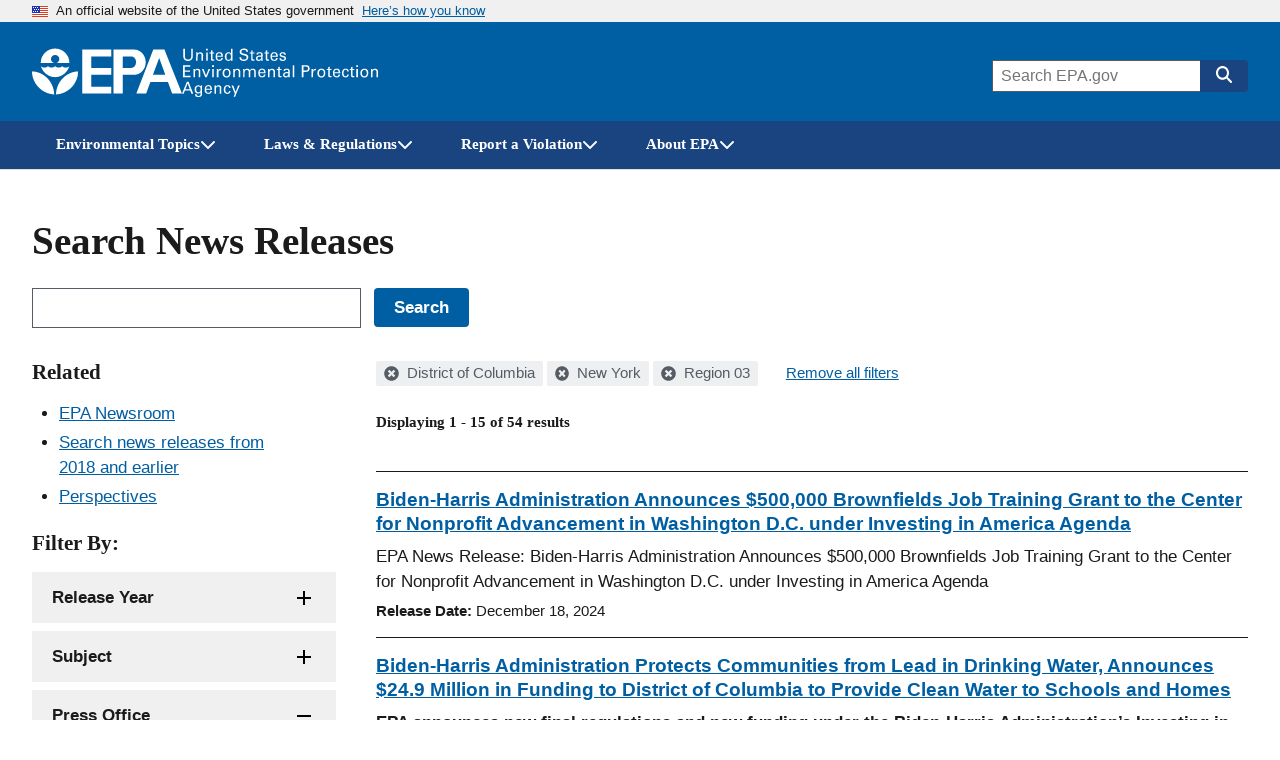

--- FILE ---
content_type: text/html; charset=UTF-8
request_url: https://www.epa.gov/newsreleases/search?filter=&search_api_views_fulltext=&f%5B0%5D=geographic_locations%3A907&f%5B1%5D=geographic_locations%3A955&f%5B2%5D=press_office%3A226165
body_size: 1824
content:
<!DOCTYPE html>
<html lang="en">
<head>
    <meta charset="utf-8">
    <meta name="viewport" content="width=device-width, initial-scale=1">
    <title></title>
    <style>
        body {
            font-family: "Arial";
        }
    </style>
    <script type="text/javascript">
    window.awsWafCookieDomainList = [];
    window.gokuProps = {
"key":"AQIDAHjcYu/GjX+QlghicBgQ/7bFaQZ+m5FKCMDnO+vTbNg96AGMf6bGuw9mDE9eyBCEMKniAAAAfjB8BgkqhkiG9w0BBwagbzBtAgEAMGgGCSqGSIb3DQEHATAeBglghkgBZQMEAS4wEQQMmnnQ9WfkpQc3fug0AgEQgDsAQF9NEt2/jo5Sc2Lxq/TmfDUwU2A472D8EU2hY1A6vahKX/mrrKco8Mbrl6Xbf4iRd1Ek87aXuadEDg==",
          "iv":"D549KAEhxgAABrFX",
          "context":"nM6FJSXsBmoKcDSgixudZEIl848LKQwdgtSn9EOoFjVTadTGoff8+iNXci9Gy5VspbUdVeg+ZImMjIXPURTYlrUNa4gpwsc2iF+/aPRfqC2t9hkuN2ADkfJEOJ4WHFoRljN316QWBnAZZYMb+1fGNbj0h79qMkI4nXFAWEtoQTsDvwidYQJK4HkKotdV3ZipiDsWGEjnlIfpfBgUQMb9m7yWK1c2KYoPmi/U/ap01aL1NI5D7sq0iVCcWyU1so3tDYy2WbMIEXCBfZ81+Vo86gpjlvfOzGB9itRq1fh6lZVqS2XpxfL12YLRYE6NNbZ6lR9Njb4tAx+wzp2P9HAMTqBWK0wXGUgQjUfs3lJjG11rXOfuD7Q+jIY2v8vkyZE="
};
    </script>
    <script src="https://85d2a07b764a.bfdbd60b.us-east-2.token.awswaf.com/85d2a07b764a/84c2cc80f2f5/99f65e38eee4/challenge.js"></script>
</head>
<body>
    <div id="challenge-container"></div>
    <script type="text/javascript">
        AwsWafIntegration.saveReferrer();
        AwsWafIntegration.checkForceRefresh().then((forceRefresh) => {
            if (forceRefresh) {
                AwsWafIntegration.forceRefreshToken().then(() => {
                    window.location.reload(true);
                });
            } else {
                AwsWafIntegration.getToken().then(() => {
                    window.location.reload(true);
                });
            }
        });
    </script>
    <noscript>
        <h1>JavaScript is disabled</h1>
        In order to continue, we need to verify that you're not a robot.
        This requires JavaScript. Enable JavaScript and then reload the page.
    </noscript>
</body>
</html>

--- FILE ---
content_type: text/html; charset=UTF-8
request_url: https://www.epa.gov/newsreleases/search?filter=&search_api_views_fulltext=&f%5B0%5D=geographic_locations%3A907&f%5B1%5D=geographic_locations%3A955&f%5B2%5D=press_office%3A226165
body_size: 14633
content:



<!DOCTYPE html>
<html lang="en" dir="ltr" prefix="og: https://ogp.me/ns#" class="no-js">
  <head>
    <meta charset="utf-8" />
<link rel="shortlink" href="https://www.epa.gov/newsreleases/search" />
<link rel="canonical" href="https://www.epa.gov/newsreleases/search" />
<meta property="og:site_name" content="US EPA" />
<meta property="og:url" content="https://www.epa.gov/newsreleases/search" />
<meta property="og:image" content="https://www.epa.gov/sites/all/themes/epa/img/epa-standard-og.jpg" />
<meta property="og:image:width" content="1200" />
<meta property="og:image:height" content="630" />
<meta property="og:image:alt" content="U.S. Environmental Protection Agency" />
<meta name="twitter:card" content="summary_large_image" />
<meta name="twitter:image:height" content="600" />
<meta name="twitter:image:width" content="1200" />
<meta name="twitter:image:alt" content="U.S. Environmental Protection Agency" />
<meta name="twitter:image" content="https://www.epa.gov/sites/all/themes/epa/img/epa-standard-twitter.jpg" />
<meta name="MobileOptimized" content="width" />
<meta name="HandheldFriendly" content="true" />
<meta name="viewport" content="width=device-width, initial-scale=1.0" />
<meta http-equiv="x-ua-compatible" content="ie=edge" />

    <title>Search News Releases | US EPA</title>
    <link rel="icon" type="image/x-icon" href="/themes/epa_theme/images/favicon.ico">
    <meta name="msapplication-TileColor" content="#FFFFFF">
    <meta name="msapplication-TileImage" content="/themes/epa_theme/images/favicon-144.png">
    <meta name="application-name" content="">
    <meta name="msapplication-config" content="/themes/epa_theme/images/ieconfig.xml">
    <link rel="apple-touch-icon-precomposed" sizes="196x196" href="/themes/epa_theme/images/favicon-196.png">
    <link rel="apple-touch-icon-precomposed" sizes="152x152" href="/themes/epa_theme/images/favicon-152.png">
    <link rel="apple-touch-icon-precomposed" sizes="144x144" href="/themes/epa_theme/images/favicon-144.png">
    <link rel="apple-touch-icon-precomposed" sizes="120x120" href="/themes/epa_theme/images/favicon-120.png">
    <link rel="apple-touch-icon-precomposed" sizes="114x114" href="/themes/epa_theme/images/favicon-114.png">
    <link rel="apple-touch-icon-precomposed" sizes="72x72" href="/themes/epa_theme/images/favicon-72.png">
    <link rel="apple-touch-icon-precomposed" href="/themes/epa_theme/images/favicon-180.png">
    <link rel="icon" href="/themes/epa_theme/images/favicon-32.png" sizes="32x32">
    <link rel="preload" href="/themes/epa_theme/fonts/source-sans-pro/sourcesanspro-regular-webfont.woff2" as="font" crossorigin="anonymous">
    <link rel="preload" href="/themes/epa_theme/fonts/source-sans-pro/sourcesanspro-bold-webfont.woff2" as="font" crossorigin="anonymous">
    <link rel="preload" href="/themes/epa_theme/fonts/source-sans-pro/sourcesanspro-italic-webfont.woff2" as="font" crossorigin="anonymous">
    <link rel="preload" href="/themes/epa_theme/fonts/merriweather/Latin-Merriweather-Bold.woff2" as="font" crossorigin="anonymous">
    <link rel="stylesheet" media="all" href="/themes/contrib/stable/css/system/components/align.module.css?t63zsq" />
<link rel="stylesheet" media="all" href="/themes/contrib/stable/css/system/components/fieldgroup.module.css?t63zsq" />
<link rel="stylesheet" media="all" href="/themes/contrib/stable/css/system/components/container-inline.module.css?t63zsq" />
<link rel="stylesheet" media="all" href="/themes/contrib/stable/css/system/components/clearfix.module.css?t63zsq" />
<link rel="stylesheet" media="all" href="/themes/contrib/stable/css/system/components/details.module.css?t63zsq" />
<link rel="stylesheet" media="all" href="/themes/contrib/stable/css/system/components/hidden.module.css?t63zsq" />
<link rel="stylesheet" media="all" href="/themes/contrib/stable/css/system/components/item-list.module.css?t63zsq" />
<link rel="stylesheet" media="all" href="/themes/contrib/stable/css/system/components/js.module.css?t63zsq" />
<link rel="stylesheet" media="all" href="/themes/contrib/stable/css/system/components/nowrap.module.css?t63zsq" />
<link rel="stylesheet" media="all" href="/themes/contrib/stable/css/system/components/position-container.module.css?t63zsq" />
<link rel="stylesheet" media="all" href="/themes/contrib/stable/css/system/components/reset-appearance.module.css?t63zsq" />
<link rel="stylesheet" media="all" href="/themes/contrib/stable/css/system/components/resize.module.css?t63zsq" />
<link rel="stylesheet" media="all" href="/themes/contrib/stable/css/system/components/system-status-counter.css?t63zsq" />
<link rel="stylesheet" media="all" href="/themes/contrib/stable/css/system/components/system-status-report-counters.css?t63zsq" />
<link rel="stylesheet" media="all" href="/themes/contrib/stable/css/system/components/system-status-report-general-info.css?t63zsq" />
<link rel="stylesheet" media="all" href="/themes/contrib/stable/css/system/components/tablesort.module.css?t63zsq" />
<link rel="stylesheet" media="all" href="/themes/contrib/stable/css/system/components/progress.module.css?t63zsq" />
<link rel="stylesheet" media="all" href="/themes/contrib/stable/css/system/components/ajax-progress.module.css?t63zsq" />
<link rel="stylesheet" media="all" href="/themes/contrib/stable/css/views/views.module.css?t63zsq" />
<link rel="stylesheet" media="all" href="/modules/contrib/facets/css/hierarchical.css?t63zsq" />
<link rel="stylesheet" media="all" href="/themes/epa_theme/fonts/noto-sans-arabic.css?t63zsq" />
<link rel="stylesheet" media="all" href="/themes/epa_theme/fonts/noto-sans-kr.css?t63zsq" />
<link rel="stylesheet" media="all" href="/themes/epa_theme/fonts/noto-sans-bn.css?t63zsq" />
<link rel="stylesheet" media="all" href="/themes/epa_theme/fonts/noto-sans-gu.css?t63zsq" />
<link rel="stylesheet" media="all" href="/themes/epa_theme/fonts/noto-sans-sc.css?t63zsq" />
<link rel="stylesheet" media="all" href="/themes/epa_theme/fonts/noto-sans-tc.css?t63zsq" />
<link rel="stylesheet" media="all" href="/themes/epa_theme/css/styles.css?t63zsq" />
<link rel="stylesheet" media="all" href="/themes/epa_theme/css-lib/colorbox.min.css?t63zsq" />

    
    <!-- Google Tag Manager -->
    <script>(function(w,d,s,l,i){w[l]=w[l]||[];w[l].push({'gtm.start':new Date().getTime(),event:'gtm.js'});var f=d.getElementsByTagName(s)[0],j=d.createElement(s),dl=l!='dataLayer'?'&l='+l:'';j.async=true;j.src='https://www.googletagmanager.com/gtm.js?id='+i+dl;f.parentNode.insertBefore(j,f);})(window,document,'script','dataLayer','GTM-L8ZB');</script>
    <!-- End Google Tag Manager -->
  </head>
  <body class="path-newsreleases not-front" id="top">
    
<div class="skiplinks" role="navigation" aria-labelledby="skip-to-main">
  <a id="skip-to-main" href="#main" class="skiplinks__link visually-hidden focusable">Skip to main content</a>
</div>
    <!-- Google Tag Manager (noscript) -->
    <noscript><iframe src="https://www.googletagmanager.com/ns.html?id=GTM-L8ZB" height="0" width="0" style="display:none;visibility:hidden"></iframe></noscript>
    <!-- End Google Tag Manager (noscript) -->
    
      <div class="dialog-off-canvas-main-canvas" data-off-canvas-main-canvas>
    
  <section class="usa-banner" aria-label="Official website of the United States government">
  <div class="usa-accordion">  <header class="usa-banner__header">
    <div class="usa-banner__inner">
      <div class="grid-col-auto">
        <img class="usa-banner__header-flag" aria-hidden="true" src="/themes/epa_theme/images/us_flag_small.png" alt="U.S. flag" height="11px" width="16px" />
      </div>
      <div class="grid-col-fill tablet:grid-col-auto" aria-hidden="true">
        <p class="usa-banner__header-text">An official website of the United States government</p>
              <p class="usa-banner__header-action">Here’s how you know</p></div>
        <button type="button" class="usa-accordion__button usa-banner__button" aria-expanded="false" aria-controls="gov-banner">
          <span class="usa-banner__button-text">Here’s how you know</span>
        </button>
          </div>
  </header>
      <div class="usa-banner__content usa-accordion__content" id="gov-banner">
      <div class="grid-row grid-gap-lg">
                  <div class="usa-banner__guidance tablet:grid-col-6">
            <img class="usa-banner__icon usa-media-block__img" src="/themes/epa_theme/images/icon-dot-gov.svg" alt="Dot gov">
            <div class="usa-media-block__body">
              <p>
                <strong>Official websites use .gov</strong>
                <br> A <strong>.gov</strong> website belongs to an official government organization in the United States.
              </p>
            </div>
          </div>
                  <div class="usa-banner__guidance tablet:grid-col-6">
            <img class="usa-banner__icon usa-media-block__img" src="/themes/epa_theme/images/icon-https.svg" alt="HTTPS">
            <div class="usa-media-block__body">
              <p>
                <strong>Secure .gov websites use HTTPS</strong>
                <br> A <strong>lock</strong> (<span class="icon-lock"><svg xmlns="http://www.w3.org/2000/svg" width="52" height="64" viewBox="0 0 52 64" class="usa-banner__lock-image" role="img" aria-labelledby="banner-lock-title banner-lock-description"><title id="banner-lock-title">Lock</title><desc id="banner-lock-description">A locked padlock</desc><path fill="#000000" fill-rule="evenodd" d="M26 0c10.493 0 19 8.507 19 19v9h3a4 4 0 0 1 4 4v28a4 4 0 0 1-4 4H4a4 4 0 0 1-4-4V32a4 4 0 0 1 4-4h3v-9C7 8.507 15.507 0 26 0zm0 8c-5.979 0-10.843 4.77-10.996 10.712L15 19v9h22v-9c0-6.075-4.925-11-11-11z"/></svg></span>) or <strong>https://</strong> means you’ve safely connected to the .gov website. Share sensitive information only on official, secure websites.
              </p>
            </div>
          </div>
              </div>
    </div>
  </div>
  </section>








  
  

  
  

  
            <div class="js-view-dom-id-epa-alerts--public">
  <noscript>
    <div class="usa-site-alert usa-site-alert--info">
      <div class="usa-alert">
        <div class="usa-alert__body">
          <div class="usa-alert__text">
            <p>JavaScript appears to be disabled on this computer. Please <a href="/alerts">click here to see any active alerts</a>.</p>
          </div>
        </div>
      </div>
    </div>
  </noscript>
</div>

  
  
  
  



<header class="l-header js-header-search usa-header usa-header--extended">
  <div class="usa-overlay"></div>
  <div class="l-constrain">
    <div class="l-header__navbar">
      <div class="l-header__branding">
        <button
          type="button"
          class="l-header__search-button"
          aria-controls="header-search-drawer"
          aria-expanded="false"
          aria-label="Open search drawer"
        >
          
<svg class="icon l-header__search-button-icon-open" aria-hidden="true"><use href="/themes/epa_theme/images/sprite.artifact.svg#magnifying-glass"></use></svg>          
<svg class="icon l-header__search-button-icon-close" aria-hidden="true"><use href="/themes/epa_theme/images/sprite.artifact.svg#xmark"></use></svg>        </button>
            <a class="site-logo" href="/" aria-label="Home" title="Home" rel="home">
  <span class="site-logo__image">
    <svg class="site-logo__svg-main" aria-hidden="true" viewBox="0 0 454.1 154.7" xmlns="http://www.w3.org/2000/svg"><path d="m112.8 61.2c-4.8 18.6-22.9 33.3-42.9 33.3-20.1 0-38-14.7-42.9-33.4h.2s9.8 10.3-.2 0c3.1 3.1 6.2 4.4 10.7 4.4s7.7-1.3 10.7-4.4c3.1 3.1 6.3 4.5 10.9 4.4 4.5 0 7.6-1.3 10.7-4.4 3.1 3.1 6.2 4.4 10.7 4.4s7.7-1.3 10.7-4.4c3.1 3.1 6.3 4.5 10.9 4.4 4.3 0 7.4-1.2 10.5-4.3z"/><path d="m113.2 51.2c0-24-19.4-43.5-43.3-43.5-24 0-43.5 19.5-43.5 43.5h39.1c-4.8-1.8-8.1-6.3-8.1-11.6 0-7 5.7-12.5 12.5-12.5 7 0 12.7 5.5 12.7 12.5 0 5.2-3.1 9.6-7.6 11.6z"/><path d="m72.6 147c.7-36.9 29.7-68.8 66.9-70 0 37.2-30 68-66.9 70z"/><path d="m67.1 147c-.7-36.9-29.7-68.8-67.1-70 0 37.2 30.2 68 67.1 70z"/><path d="m240 10.8h-87.9v133.1h87.9v-20.4h-60.3v-36h60.3v-21h-60.3v-35h60.3z"/><path d="m272.8 66.5h27.1c9.1 0 15.2-8.6 15.1-17.7-.1-9-6.1-17.3-15.1-17.3h-25.3v112.4h-27.8v-133.1h62.3c20.2 0 35 17.8 35.2 38 .2 20.4-14.8 38.7-35.2 38.7h-36.3z"/><path d="m315.9 143.9h29.7l12.9-35h54.2l-8.1-21.9h-38.4l18.9-50.7 39.2 107.6h29.7l-53.1-133.1h-33.7z"/></svg>
          <svg class="site-logo__svg-text" aria-hidden="true" viewBox="0 0 595.4 154.7" xmlns="http://www.w3.org/2000/svg"><path d="m9 8.5v22.4c0 1.9.2 3.3.5 4.3s.7 1.7 1 2.2c1.2 1.4 2.5 2.4 3.9 2.9 1.5.5 2.8.7 4.1.7 2.4 0 4.2-.4 5.5-1.3 1.3-.8 2.2-1.8 2.8-2.9s.9-2.3 1-3.4.1-2 .1-2.6v-22.3h4.7v22.3 1.7c0 .7-.1 1.5-.4 2.4-.3 1.8-1.2 3.6-2.5 5.4-1.8 2.1-3.8 3.5-6 4.2-2.2.6-4 .9-5.3.9-1.8 0-3.8-.3-6.2-1.1s-4.5-2.3-6.2-4.7c-.5-.8-1-1.8-1.4-3.2-.4-1.3-.6-3.3-.6-5.9v-22z"/><path d="m43.2 22.2v-2.9l4.6.1-.1 4.1c.2-.3.4-.7.8-1.2.3-.5.8-.9 1.4-1.4s1.4-.9 2.3-1.3c.9-.3 2.1-.5 3.4-.4.6 0 1.4.1 2.4.3.9.2 1.9.6 2.9 1.2s1.8 1.5 2.4 2.6c.6 1.2.9 2.8.9 4.7l-.4 17-4.6-.1.4-16c0-.9 0-1.7-.2-2.4-.1-.7-.5-1.3-1.1-1.9-1.2-1.2-2.6-1.8-4.3-1.8s-3.1.5-4.4 1.7-2 3.1-2.1 5.7l-.3 14.5-4.5-.1z"/><path d="m72.9 8.6h5.5v5.1h-5.5zm.5 10.9h4.6v25.1h-4.6z"/><path d="m83.5 19.4h4.3v-5.3l4.5-1.5v6.8h5.4v3.4h-5.4v15.1c0 .3 0 .6.1 1 0 .4.1.7.4 1.1.2.4.5.6 1 .8.4.3 1 .4 1.8.4 1 0 1.7-.1 2.2-.2v3.7c-.9.2-2.1.3-3.8.3-2.1 0-3.6-.4-4.6-1.2s-1.5-2.2-1.5-4.2v-16.8h-4.3v-3.4z"/><path d="m106.6 32.9c-.1 2.6.5 4.8 1.7 6.5 1.1 1.7 2.9 2.6 5.3 2.6 1.5 0 2.8-.4 3.9-1.3 1-.8 1.6-2.2 1.8-4h4.6c0 .6-.2 1.4-.4 2.3-.3 1-.8 2-1.7 3-.2.3-.6.6-1 1-.5.4-1 .7-1.7 1.1s-1.5.6-2.4.8c-.9.3-2 .4-3.3.4-7.6-.2-11.3-4.5-11.3-12.9 0-2.5.3-4.8 1-6.8s2-3.7 3.8-5.1c1.2-.8 2.4-1.3 3.7-1.6 1.3-.2 2.2-.3 3-.3 2.7 0 4.8.6 6.3 1.6s2.5 2.3 3.1 3.9c.6 1.5 1 3.1 1.1 4.6.1 1.6.1 2.9 0 4h-17.5m12.9-3c0-.3 0-.7 0-1.1s0-.8-.1-1.2c-.1-.9-.4-1.7-.8-2.5s-1-1.5-1.8-2c-.9-.5-2-.8-3.4-.8-.8 0-1.5.1-2.3.3s-1.5.7-2.2 1.3-1.2 1.3-1.6 2.3-.7 2.2-.8 3.6h13z"/><path d="m148.6 8.6h4.6v32.1c0 1 .1 2.3.2 4h-4.6l-.1-4c-.2.3-.4.7-.7 1.2s-.8 1-1.4 1.5c-1 .7-2 1.2-3.1 1.4-.5.1-1 .2-1.5.3s-.9.1-1.4.1c-.4 0-.8 0-1.3-.1s-1.1-.2-1.7-.3c-1.1-.3-2.3-.9-3.4-1.8s-2.1-2.2-2.9-3.8c-.8-1.7-1.2-3.9-1.2-6.6.1-4.8 1.2-8.3 3.4-10.5 2.1-2.1 4.7-3.2 7.6-3.2 1.3 0 2.4.2 3.4.5.9.3 1.6.7 2.2 1.2.6.4 1 .9 1.3 1.4s.6.8.7 1.1zm.1 23.1c0-1.9-.2-3.3-.5-4.4-.4-1.1-.8-2-1.4-2.6-.5-.7-1.2-1.3-2-1.8-.9-.5-2-.7-3.3-.7-1.7 0-2.9.5-3.8 1.3s-1.6 1.9-2 3.1-.7 2.3-.7 3.4c-.1 1.1-.2 1.9-.1 2.4 0 1.1.1 2.2.3 3.4.2 1.1.5 2.2 1 3.1.5 1 1.2 1.7 2 2.3.9.6 2 .9 3.3.9 1.8 0 3.2-.5 4.2-1.4 1-.8 1.7-1.8 2.1-3s.7-2.4.8-3.4c.1-1.4.1-2.1.1-2.6z"/><path d="m179.6 34.1c0 .6.1 1.3.3 2.1.1.8.5 1.6 1 2.3.5.8 1.4 1.4 2.5 1.9s2.7.8 4.7.8c1.8 0 3.3-.3 4.4-.8s1.9-1.1 2.5-1.8 1-1.5 1.1-2.2.2-1.2.2-1.7c0-1-.2-1.9-.5-2.6-.4-.6-.9-1.2-1.6-1.6-1.4-.8-3.4-1.4-5.9-2-4.9-1.1-8.1-2.2-9.5-3.2s-2.3-2.2-2.9-3.5c-.6-1.2-.8-2.4-.8-3.6.1-3.7 1.5-6.4 4.2-8.1 2.6-1.7 5.7-2.5 9.1-2.5 1.3 0 2.9.2 4.8.5 1.9.4 3.6 1.4 5 3 .5.5.9 1.1 1.2 1.7.3.5.5 1.1.6 1.6.2 1.1.3 2.1.3 2.9h-5c-.2-2.2-1-3.7-2.4-4.5-1.5-.7-3.1-1.1-4.9-1.1-5.1.1-7.7 2-7.8 5.8 0 1.5.5 2.7 1.6 3.5 1 .8 2.6 1.4 4.7 1.9 4 1 6.7 1.8 8.1 2.2.8.2 1.4.5 1.8.7.5.2 1 .5 1.4.9.8.5 1.4 1.1 1.9 1.8s.8 1.4 1.1 2.1c.3 1.4.5 2.5.5 3.4 0 3.3-1.2 6-3.5 8-2.3 2.1-5.8 3.2-10.3 3.3-1.4 0-3.2-.3-5.4-.8-1-.3-2-.7-3-1.2-.9-.5-1.8-1.2-2.5-2.1-.9-1.4-1.5-2.7-1.7-4.1-.3-1.3-.4-2.4-.3-3.2h5z"/><path d="m205.7 19.4h4.3v-5.3l4.5-1.5v6.8h5.4v3.4h-5.4v15.1c0 .3 0 .6.1 1 0 .4.1.7.4 1.1.2.4.5.6 1 .8.4.3 1 .4 1.8.4 1 0 1.7-.1 2.2-.2v3.7c-.9.2-2.1.3-3.8.3-2.1 0-3.6-.4-4.6-1.2s-1.5-2.2-1.5-4.2v-16.8h-4.4z"/><path d="m241 44.6c-.3-1.2-.5-2.5-.4-3.7-.5 1-1.1 1.8-1.7 2.4-.7.6-1.4 1.1-2 1.4-1.4.5-2.7.8-3.7.8-2.8 0-4.9-.8-6.4-2.2s-2.2-3.1-2.2-5.2c0-1 .2-2.3.8-3.7s1.7-2.6 3.5-3.7c1.4-.7 2.9-1.2 4.5-1.5 1.6-.1 2.9-.2 3.9-.2s2.1 0 3.3.1c.1-2.9-.2-4.8-.9-5.6-.5-.6-1.1-1.1-1.9-1.3s-1.6-.4-2.3-.4c-1.1 0-2 .2-2.6.5-.7.3-1.2.7-1.5 1.2s-.5.9-.6 1.4-.2.9-.2 1.2h-4.6c.1-.7.2-1.4.4-2.3.2-.8.6-1.6 1.3-2.5.5-.6 1-1 1.7-1.3.6-.3 1.3-.6 2-.8 1.5-.4 2.8-.6 4.2-.6 1.8 0 3.6.3 5.2.9s2.8 1.6 3.4 2.9c.4.7.6 1.4.7 2s.1 1.2.1 1.8l-.2 12c0 1 .1 3.1.4 6.3h-4.2m-.5-12.1c-.7-.1-1.6-.1-2.6-.1-.5 0-1.2 0-2.1 0-1 .1-2 .3-3 .6s-1.9.8-2.6 1.5c-.8.7-1.2 1.7-1.2 3 0 .4.1.8.2 1.3s.4 1 .8 1.5.9.8 1.6 1.1 1.5.5 2.5.5c2.3 0 4.1-.9 5.2-2.7.5-.8.8-1.7 1-2.7.1-.9.2-2.2.2-4z"/><path d="m250.2 19.4h4.3v-5.3l4.5-1.5v6.8h5.4v3.4h-5.4v15.1c0 .3 0 .6.1 1 0 .4.1.7.4 1.1.2.4.5.6 1 .8.4.3 1 .4 1.8.4 1 0 1.7-.1 2.2-.2v3.7c-.9.2-2.1.3-3.8.3-2.1 0-3.6-.4-4.6-1.2s-1.5-2.2-1.5-4.2v-16.8h-4.3v-3.4z"/><path d="m273.3 32.9c-.1 2.6.5 4.8 1.7 6.5 1.1 1.7 2.9 2.6 5.3 2.6 1.5 0 2.8-.4 3.9-1.3 1-.8 1.6-2.2 1.8-4h4.6c0 .6-.2 1.4-.4 2.3-.3 1-.8 2-1.7 3-.2.3-.6.6-1 1-.5.4-1 .7-1.7 1.1s-1.5.6-2.4.8c-.9.3-2 .4-3.3.4-7.6-.2-11.3-4.5-11.3-12.9 0-2.5.3-4.8 1-6.8s2-3.7 3.8-5.1c1.2-.8 2.4-1.3 3.7-1.6 1.3-.2 2.2-.3 3-.3 2.7 0 4.8.6 6.3 1.6s2.5 2.3 3.1 3.9c.6 1.5 1 3.1 1.1 4.6.1 1.6.1 2.9 0 4h-17.5m12.9-3c0-.3 0-.7 0-1.1s0-.8-.1-1.2c-.1-.9-.4-1.7-.8-2.5s-1-1.5-1.8-2c-.9-.5-2-.8-3.4-.8-.8 0-1.5.1-2.3.3s-1.5.7-2.2 1.3-1.2 1.3-1.6 2.3-.7 2.2-.8 3.6h13z"/><path d="m301 37.2c0 .5.1 1 .2 1.4.1.5.4 1 .8 1.5s.9.8 1.6 1.1 1.6.5 2.7.5c1 0 1.8-.1 2.5-.3s1.3-.6 1.7-1.2c.5-.7.8-1.5.8-2.4 0-1.2-.4-2-1.3-2.5s-2.2-.9-4.1-1.2c-1.3-.3-2.4-.6-3.6-1-1.1-.3-2.1-.8-3-1.3s-1.5-1.2-2-2.1c-.5-.8-.8-1.9-.8-3.2 0-2.4.9-4.2 2.6-5.6 1.7-1.3 4-2 6.8-2.1 1.6 0 3.3.3 5 .8 1.7.6 2.9 1.6 3.7 3.1.4 1.4.6 2.6.6 3.7h-4.6c0-1.8-.6-3-1.7-3.5-1.1-.4-2.1-.6-3.1-.6-.2 0-.5 0-1 0s-1.1.2-1.7.4-1.1.5-1.5 1.1c-.5.5-.7 1.2-.7 2.1 0 1.1.5 1.9 1.3 2.3.7.4 1.5.7 2.1.9 3.3.7 5.6 1.3 6.9 1.8 1.3.4 2.2 1 2.8 1.7.7.7 1.1 1.4 1.4 2.2s.4 1.6.4 2.5c0 1.4-.3 2.7-.9 3.8s-1.4 2-2.4 2.6c-1.1.6-2.2 1-3.4 1.3s-2.5.4-3.8.4c-2.5 0-4.7-.6-6.6-1.8-1.8-1.2-2.8-3.3-2.9-6.3z"/><path d="m3.4 58.5h21.9v4.2h-17.1v11.3h16.3v4.2h-16.3v12.1h17.5v4.3h-22.3z"/><path d="m34.7 72.4-.1-2.9h4.6v4.1c.2-.3.4-.8.7-1.2.3-.5.8-1 1.3-1.5.6-.5 1.4-1 2.3-1.3s2-.5 3.4-.5c.6 0 1.4.1 2.4.2.9.2 1.9.5 2.9 1.1s1.8 1.4 2.5 2.5c.6 1.2 1 2.7 1 4.7v17.1h-4.6v-16c0-.9-.1-1.7-.2-2.4-.2-.7-.5-1.3-1.1-1.9-1.2-1.1-2.6-1.7-4.3-1.7s-3.1.6-4.3 1.8c-1.3 1.2-2 3.1-2 5.7v14.5h-4.5z"/><path d="m60.3 69.5h5.1l7.7 19.9 7.6-19.9h5l-10.6 25.1h-4.6z"/><path d="m91.4 58.6h5.5v5.1h-5.5zm.5 10.9h4.6v25.1h-4.6z"/><path d="m106 74.7c0-1.8-.1-3.5-.3-5.1h4.6l.1 4.9c.5-1.8 1.4-3 2.5-3.7s2.2-1.2 3.3-1.3c1.4-.2 2.4-.2 3.1-.1v4.6c-.2-.1-.5-.2-.9-.2-.3 0-.8 0-1.3 0-1.3 0-2.4.2-3.3.5-.9.4-1.5.9-2 1.6-.9 1.4-1.4 3.2-1.3 5.4v13.3h-4.6v-19.9z"/><path d="m123.3 82.4c0-1.6.2-3.2.6-4.8s1.1-3 2-4.4c1-1.3 2.2-2.4 3.8-3.2s3.6-1.2 5.9-1.2c2.4 0 4.5.4 6.1 1.3 1.5.9 2.7 2 3.6 3.3s1.5 2.8 1.8 4.3c.2.8.3 1.5.4 2.2v2.2c0 3.7-1 6.9-3 9.5s-5.1 4-9.3 4c-4-.1-7-1.4-9-3.9-1.9-2.5-2.9-5.6-2.9-9.3m4.8-.3c0 2.7.6 5 1.8 6.9 1.2 2 3 3 5.6 3.1.9 0 1.8-.2 2.7-.5.8-.3 1.6-.9 2.3-1.7s1.3-1.9 1.8-3.2c.4-1.3.6-2.9.6-4.7-.1-6.4-2.5-9.6-7.1-9.6-.7 0-1.5.1-2.4.3-.8.3-1.7.8-2.5 1.6-.8.7-1.4 1.7-1.9 3-.6 1.1-.9 2.8-.9 4.8z"/><path d="m155.9 72.4-.1-2.9h4.6v4.1c.2-.3.4-.8.7-1.2.3-.5.8-1 1.3-1.5.6-.5 1.4-1 2.3-1.3s2-.5 3.4-.5c.6 0 1.4.1 2.4.2.9.2 1.9.5 2.9 1.1s1.8 1.4 2.5 2.5c.6 1.2 1 2.7 1 4.7v17.1h-4.6v-16c0-.9-.1-1.7-.2-2.4-.2-.7-.5-1.3-1.1-1.9-1.2-1.1-2.6-1.7-4.3-1.7s-3.1.6-4.3 1.8c-1.3 1.2-2 3.1-2 5.7v14.5h-4.6z"/><path d="m185.7 72.8-.1-3.3h4.6v3.6c1.2-1.9 2.6-3.2 4.1-3.7 1.5-.4 2.7-.6 3.8-.6 1.4 0 2.6.2 3.6.5.9.3 1.7.7 2.3 1.1 1.1 1 1.9 2 2.3 3.1.2-.4.5-.8 1-1.3.4-.5.9-1 1.5-1.6.6-.5 1.5-.9 2.5-1.3 1-.3 2.2-.5 3.5-.5.9 0 1.9.1 3 .3 1 .2 2 .7 3 1.3s1.7 1.5 2.3 2.7.9 2.7.9 4.6v16.9h-4.6v-16.2c0-1.1-.1-2-.2-2.5-.1-.6-.3-1-.6-1.3-.4-.6-1-1.2-1.8-1.6s-1.8-.6-3.1-.6c-1.5 0-2.7.4-3.6 1-.4.3-.8.5-1.1.9-.3.3-.6.6-.8.8-.5.8-.8 1.8-1 2.8-.1 1.1-.2 2-.1 2.6v14.1h-4.6v-16.7c0-1.6-.5-2.9-1.4-4-.9-1-2.3-1.5-4.2-1.5-1.6 0-2.9.4-3.8 1.1s-1.5 1.2-1.8 1.7c-.5.7-.8 1.5-.9 2.5-.1.9-.2 1.8-.2 2.6v14.3h-4.5z"/><path d="m236.2 82.9c-.1 2.6.5 4.8 1.7 6.5 1.1 1.7 2.9 2.6 5.3 2.6 1.5 0 2.8-.4 3.9-1.3 1-.8 1.6-2.2 1.8-4h4.6c0 .6-.2 1.4-.4 2.3-.3 1-.8 2-1.7 3-.2.3-.6.6-1 1-.5.4-1 .7-1.7 1.1s-1.5.6-2.4.8c-.9.3-2 .4-3.3.4-7.6-.2-11.3-4.5-11.3-12.9 0-2.5.3-4.8 1-6.8s2-3.7 3.8-5.1c1.2-.8 2.4-1.3 3.7-1.6 1.3-.2 2.2-.3 3-.3 2.7 0 4.8.6 6.3 1.6s2.5 2.3 3.1 3.9c.6 1.5 1 3.1 1.1 4.6.1 1.6.1 2.9 0 4h-17.5m12.8-3c0-.3 0-.7 0-1.1s0-.8-.1-1.2c-.1-.9-.4-1.7-.8-2.5s-1-1.5-1.8-2c-.9-.5-2-.8-3.4-.8-.8 0-1.5.1-2.3.3s-1.5.7-2.2 1.3-1.2 1.3-1.6 2.3-.7 2.2-.8 3.6z"/><path d="m261.4 72.4-.1-2.9h4.6v4.1c.2-.3.4-.8.7-1.2.3-.5.8-1 1.3-1.5.6-.5 1.4-1 2.3-1.3s2-.5 3.4-.5c.6 0 1.4.1 2.4.2.9.2 1.9.5 2.9 1.1s1.8 1.4 2.5 2.5c.6 1.2 1 2.7 1 4.7v17.1h-4.6v-16c0-.9-.1-1.7-.2-2.4-.2-.7-.5-1.3-1.1-1.9-1.2-1.1-2.6-1.7-4.3-1.7s-3.1.6-4.3 1.8c-1.3 1.2-2 3.1-2 5.7v14.5h-4.6z"/><path d="m288 69.4h4.3v-5.2l4.5-1.5v6.8h5.4v3.4h-5.4v15.1c0 .3 0 .6.1 1 0 .4.1.7.4 1.1.2.4.5.6 1 .8.4.3 1 .4 1.8.4 1 0 1.7-.1 2.2-.2v3.6c-.9.2-2.1.3-3.8.3-2.1 0-3.6-.4-4.6-1.2s-1.5-2.2-1.5-4.2v-16.8h-4.3v-3.4z"/><path d="m323.3 94.6c-.3-1.2-.5-2.5-.4-3.7-.5 1-1.1 1.8-1.7 2.4-.7.6-1.4 1.1-2 1.4-1.4.5-2.7.8-3.7.8-2.8 0-4.9-.8-6.4-2.2s-2.2-3.1-2.2-5.2c0-1 .2-2.3.8-3.7s1.7-2.6 3.5-3.7c1.4-.7 2.9-1.2 4.5-1.5 1.6-.1 2.9-.2 3.9-.2s2.1 0 3.3.1c.1-2.9-.2-4.8-.9-5.6-.5-.6-1.1-1.1-1.9-1.3s-1.6-.4-2.3-.4c-1.1 0-2 .2-2.6.5-.7.3-1.2.7-1.5 1.2s-.5.9-.6 1.4-.2.9-.2 1.2h-4.6c.1-.7.2-1.4.4-2.3.2-.8.6-1.6 1.3-2.5.5-.6 1-1 1.7-1.3.6-.3 1.3-.6 2-.8 1.5-.4 2.8-.6 4.2-.6 1.8 0 3.6.3 5.2.9s2.8 1.6 3.4 2.9c.4.7.6 1.4.7 2s.1 1.2.1 1.8l-.2 12c0 1 .1 3.1.4 6.3zm-.5-12.2c-.7-.1-1.6-.1-2.6-.1-.5 0-1.2 0-2.1 0-1 .1-2 .3-3 .6s-1.9.8-2.6 1.5c-.8.7-1.2 1.7-1.2 3 0 .4.1.8.2 1.3s.4 1 .8 1.5.9.8 1.6 1.1 1.5.5 2.5.5c2.3 0 4.1-.9 5.2-2.7.5-.8.8-1.7 1-2.7.1-.9.2-2.2.2-4z"/><path d="m336.4 58.6h4.6v36.1h-4.6z"/><path d="m364.1 58.5h11.7c2.1 0 3.9.1 5.5.4.8.2 1.5.4 2.2.9.7.4 1.3.9 1.8 1.6 1.7 1.9 2.6 4.2 2.6 7 0 2.7-.9 5.1-2.8 7.1-.8.9-2 1.7-3.6 2.2-1.6.6-3.9.9-6.9.9h-5.7v16.1h-4.8zm4.8 15.9h5.8c.8 0 1.7-.1 2.6-.2s1.8-.3 2.6-.7 1.5-1 2-1.9c.5-.8.8-2 .8-3.4s-.2-2.5-.7-3.3-1.1-1.3-1.9-1.7c-1.6-.5-3.1-.8-4.5-.7h-6.8v11.9z"/><path d="m393.8 74.7c0-1.8-.1-3.5-.3-5.1h4.6l.1 4.9c.5-1.8 1.4-3 2.5-3.7s2.2-1.2 3.3-1.3c1.4-.2 2.4-.2 3.1-.1v4.6c-.2-.1-.5-.2-.9-.2-.3 0-.8 0-1.3 0-1.3 0-2.4.2-3.3.5-.9.4-1.5.9-2 1.6-.9 1.4-1.4 3.2-1.3 5.4v13.3h-4.6v-19.9z"/><path d="m411.2 82.4c0-1.6.2-3.2.6-4.8s1.1-3 2-4.4c1-1.3 2.2-2.4 3.8-3.2s3.6-1.2 5.9-1.2c2.4 0 4.5.4 6.1 1.3 1.5.9 2.7 2 3.6 3.3s1.5 2.8 1.8 4.3c.2.8.3 1.5.4 2.2v2.2c0 3.7-1 6.9-3 9.5s-5.1 4-9.3 4c-4-.1-7-1.4-9-3.9-1.9-2.5-2.9-5.6-2.9-9.3m4.8-.3c0 2.7.6 5 1.8 6.9 1.2 2 3 3 5.6 3.1.9 0 1.8-.2 2.7-.5.8-.3 1.6-.9 2.3-1.7s1.3-1.9 1.8-3.2c.4-1.3.6-2.9.6-4.7-.1-6.4-2.5-9.6-7.1-9.6-.7 0-1.5.1-2.4.3-.8.3-1.7.8-2.5 1.6-.8.7-1.4 1.7-1.9 3-.7 1.1-.9 2.8-.9 4.8z"/><path d="m439.8 69.4h4.3v-5.2l4.5-1.5v6.8h5.4v3.4h-5.4v15.1c0 .3 0 .6.1 1 0 .4.1.7.4 1.1.2.4.5.6 1 .8.4.3 1 .4 1.8.4 1 0 1.7-.1 2.2-.2v3.6c-.9.2-2.1.3-3.8.3-2.1 0-3.6-.4-4.6-1.2s-1.5-2.2-1.5-4.2v-16.8h-4.3v-3.4z"/><path d="m462.9 82.9c-.1 2.6.5 4.8 1.7 6.5 1.1 1.7 2.9 2.6 5.3 2.6 1.5 0 2.8-.4 3.9-1.3 1-.8 1.6-2.2 1.8-4h4.6c0 .6-.2 1.4-.4 2.3-.3 1-.8 2-1.7 3-.2.3-.6.6-1 1-.5.4-1 .7-1.7 1.1s-1.5.6-2.4.8c-.9.3-2 .4-3.3.4-7.6-.2-11.3-4.5-11.3-12.9 0-2.5.3-4.8 1-6.8s2-3.7 3.8-5.1c1.2-.8 2.4-1.3 3.7-1.6 1.3-.2 2.2-.3 3-.3 2.7 0 4.8.6 6.3 1.6s2.5 2.3 3.1 3.9c.6 1.5 1 3.1 1.1 4.6.1 1.6.1 2.9 0 4h-17.5m12.9-3c0-.3 0-.7 0-1.1s0-.8-.1-1.2c-.1-.9-.4-1.7-.8-2.5s-1-1.5-1.8-2c-.9-.5-2-.8-3.4-.8-.8 0-1.5.1-2.3.3s-1.5.7-2.2 1.3-1.2 1.3-1.6 2.3-.7 2.2-.8 3.6z"/><path d="m501.8 77.5c0-.3 0-.8-.1-1.4s-.3-1.1-.6-1.8c-.2-.6-.7-1.2-1.4-1.6s-1.6-.6-2.7-.6c-1.5 0-2.7.4-3.5 1.2-.9.8-1.5 1.7-1.9 2.8s-.6 2.2-.7 3.2c-.1 1.1-.2 1.8-.1 2.4 0 1.3.1 2.5.3 3.7s.5 2.3.9 3.3c.8 2 2.4 3 4.8 3.1 1.9 0 3.3-.7 4.1-1.9.8-1.1 1.2-2.3 1.2-3.6h4.6c-.2 2.5-1.1 4.6-2.7 6.3-1.7 1.8-4.1 2.7-7.1 2.7-.9 0-2.1-.2-3.6-.6-.7-.2-1.4-.6-2.2-1s-1.5-1-2.2-1.7c-.7-.9-1.4-2.1-2-3.6s-.9-3.5-.9-6.1.4-4.8 1.1-6.6c.7-1.7 1.6-3.1 2.7-4.2 1.1-1 2.3-1.8 3.6-2.2s2.5-.6 3.7-.6h1.6c.6.1 1.3.2 1.9.4.7.2 1.4.5 2.1 1 .7.4 1.3 1 1.8 1.7.9 1.1 1.4 2.1 1.7 3.1.2 1 .3 1.8.3 2.6z"/><path d="m509.3 69.4h4.3v-5.2l4.5-1.5v6.8h5.4v3.4h-5.4v15.1c0 .3 0 .6.1 1 0 .4.1.7.4 1.1.2.4.5.6 1 .8.4.3 1 .4 1.8.4 1 0 1.7-.1 2.2-.2v3.6c-.9.2-2.1.3-3.8.3-2.1 0-3.6-.4-4.6-1.2s-1.5-2.2-1.5-4.2v-16.8h-4.3v-3.4z"/><path d="m529.2 58.6h5.5v5.1h-5.5zm.5 10.9h4.6v25.1h-4.6z"/><path d="m541.8 82.4c0-1.6.2-3.2.6-4.8s1.1-3 2-4.4c1-1.3 2.2-2.4 3.8-3.2s3.6-1.2 5.9-1.2c2.4 0 4.5.4 6.1 1.3 1.5.9 2.7 2 3.6 3.3s1.5 2.8 1.8 4.3c.2.8.3 1.5.4 2.2v2.2c0 3.7-1 6.9-3 9.5s-5.1 4-9.3 4c-4-.1-7-1.4-9-3.9-1.9-2.5-2.9-5.6-2.9-9.3m4.7-.3c0 2.7.6 5 1.8 6.9 1.2 2 3 3 5.6 3.1.9 0 1.8-.2 2.7-.5.8-.3 1.6-.9 2.3-1.7s1.3-1.9 1.8-3.2c.4-1.3.6-2.9.6-4.7-.1-6.4-2.5-9.6-7.1-9.6-.7 0-1.5.1-2.4.3-.8.3-1.7.8-2.5 1.6-.8.7-1.4 1.7-1.9 3-.6 1.1-.9 2.8-.9 4.8z"/><path d="m574.3 72.4-.1-2.9h4.6v4.1c.2-.3.4-.8.7-1.2.3-.5.8-1 1.3-1.5.6-.5 1.4-1 2.3-1.3s2-.5 3.4-.5c.6 0 1.4.1 2.4.2.9.2 1.9.5 2.9 1.1s1.8 1.4 2.5 2.5c.6 1.2 1 2.7 1 4.7v17.1h-4.6v-16c0-.9-.1-1.7-.2-2.4-.2-.7-.5-1.3-1.1-1.9-1.2-1.1-2.6-1.7-4.3-1.7s-3.1.6-4.3 1.8c-1.3 1.2-2 3.1-2 5.7v14.5h-4.6z"/><path d="m14.8 108.5h5.2l14.1 36.1h-5.3l-3.8-9.4h-16.2l-3.8 9.4h-5zm-4.4 22.7h13.3l-6.5-17.8z"/><path d="m44.4 146.5c.1.7.2 1.4.4 1.9.2.6.5 1.1.9 1.6.8.9 2.3 1.4 4.4 1.5 1.6 0 2.8-.3 3.7-.9s1.5-1.4 1.9-2.4c.4-1.1.6-2.3.7-3.7s.1-2.9.1-4.6c-.5.9-1.1 1.7-1.8 2.3s-1.5 1-2.3 1.3c-1.7.4-3 .6-3.9.6-1.2 0-2.4-.2-3.8-.6s-2.6-1.2-3.7-2.5c-1-1.3-1.7-2.8-2.1-4.4s-.6-3.2-.6-4.8c0-4.3 1.1-7.4 3.2-9.5 2-2.1 4.6-3.1 7.6-3.1 1.3 0 2.3.1 3.2.4s1.6.6 2.1 1c.6.4 1.1.8 1.5 1.2.3.4.6.8.9 1.2v-3.4h4.4l-.1 4.5v15.7c0 2.9-.1 5.2-.2 6.7-.2 1.6-.5 2.8-1 3.7-1.1 1.9-2.6 3.2-4.6 3.7-1.9.6-3.8.8-5.6.8-2.4 0-4.3-.3-5.6-.8-1.4-.5-2.4-1.2-3-2s-1-1.7-1.2-2.7c-.2-.9-.3-1.8-.4-2.7zm5.3-5.8c1.4 0 2.5-.2 3.3-.7s1.5-1.1 2-1.8c.5-.6.9-1.4 1.2-2.5.3-1 .4-2.6.4-4.8 0-1.6-.2-2.9-.4-3.9-.3-1-.8-1.8-1.4-2.4-1.3-1.4-3-2.2-5.2-2.2-1.4 0-2.5.3-3.4 1s-1.6 1.5-2 2.4c-.4 1-.7 2-.9 3s-.2 2-.2 2.8c0 1 .1 1.9.3 2.9.2 1.1.5 2.1 1 3s1.2 1.6 2 2.2c.8.7 1.9 1 3.3 1z"/><path d="m73.3 132.9c-.1 2.6.5 4.8 1.7 6.5 1.1 1.7 2.9 2.6 5.3 2.6 1.5 0 2.8-.4 3.9-1.3 1-.8 1.6-2.2 1.8-4h4.6c0 .6-.2 1.4-.4 2.3-.3 1-.8 2-1.7 3-.2.3-.6.6-1 1-.5.4-1 .7-1.7 1.1s-1.5.6-2.4.8c-.9.3-2 .4-3.3.4-7.6-.2-11.3-4.5-11.3-12.9 0-2.5.3-4.8 1-6.8s2-3.7 3.8-5.1c1.2-.8 2.4-1.3 3.7-1.6 1.3-.2 2.2-.3 3-.3 2.7 0 4.8.6 6.3 1.6s2.5 2.3 3.1 3.9c.6 1.5 1 3.1 1.1 4.6.1 1.6.1 2.9 0 4h-17.5m12.9-3c0-.3 0-.7 0-1.1s0-.8-.1-1.2c-.1-.9-.4-1.7-.8-2.5s-1-1.5-1.8-2.1c-.9-.5-2-.8-3.4-.8-.8 0-1.5.1-2.3.3s-1.5.7-2.2 1.3-1.2 1.3-1.6 2.3-.7 2.2-.8 3.7z"/><path d="m98.6 122.4-.1-2.9h4.6v4.1c.2-.3.4-.8.7-1.2.3-.5.8-1 1.3-1.5.6-.5 1.4-1 2.3-1.3s2-.5 3.4-.5c.6 0 1.4.1 2.4.2.9.2 1.9.5 2.9 1.1s1.8 1.4 2.5 2.5c.6 1.2 1 2.7 1 4.7v17.1h-4.6v-16c0-.9-.1-1.7-.2-2.4-.2-.7-.5-1.3-1.1-1.9-1.2-1.1-2.6-1.7-4.3-1.7s-3.1.6-4.3 1.8c-1.3 1.2-2 3.1-2 5.7v14.5h-4.6z"/><path d="m142.7 127.5c0-.3 0-.8-.1-1.4s-.3-1.1-.6-1.8c-.2-.6-.7-1.2-1.4-1.6s-1.6-.6-2.7-.6c-1.5 0-2.7.4-3.5 1.2-.9.8-1.5 1.7-1.9 2.8s-.6 2.2-.7 3.2c-.1 1.1-.2 1.8-.1 2.4 0 1.3.1 2.5.3 3.7s.5 2.3.9 3.3c.8 2 2.4 3 4.8 3.1 1.9 0 3.3-.7 4.1-1.9.8-1.1 1.2-2.3 1.2-3.6h4.6c-.2 2.5-1.1 4.6-2.7 6.3-1.7 1.8-4.1 2.7-7.1 2.7-.9 0-2.1-.2-3.6-.6-.7-.2-1.4-.6-2.2-1s-1.5-1-2.2-1.7c-.7-.9-1.4-2.1-2-3.6s-.9-3.5-.9-6.1.4-4.8 1.1-6.6c.7-1.7 1.6-3.1 2.7-4.2 1.1-1 2.3-1.8 3.6-2.2s2.5-.6 3.7-.6h1.6c.6.1 1.3.2 1.9.4.7.2 1.4.5 2.1 1 .7.4 1.3 1 1.8 1.7.9 1.1 1.4 2.1 1.7 3.1.2 1 .3 1.8.3 2.6z"/><path d="m164.8 144.8-3.4 9.3h-4.7l3.8-9.6-10.3-25h5.2l7.6 19.8 7.7-19.8h5z"/></svg>
      </span>
</a>
          <button type="button" class="usa-menu-btn usa-button--outline usa-button--inverse l-header__menu-button">Menu</button>
      </div>
      <div class="l-header__search" id="header-search-drawer">
            
<form class="usa-search usa-search--small usa-search--epa" method="get" action="https://search.epa.gov/epasearch">
  <div role="search">
    <label class="usa-search__label usa-sr-only" for="search-box">Search</label>
    <input class="usa-input" id="search-box" type="search" name="querytext" placeholder="Search EPA.gov">
    <button class="button" type="submit" aria-label="Search">
      
<svg class="icon usa-search__submit-icon" aria-hidden="true"><use href="/themes/epa_theme/images/sprite.artifact.svg#magnifying-glass"></use></svg>      <span class="usa-search__submit-text">Search</span>
    </button>
    <input type="hidden" name="areaname" value="">
    <input type="hidden" name="areacontacts" value="">
    <input type="hidden" name="areasearchurl" value="">
    <input type="hidden" name="typeofsearch" value="epa">
    <input type="hidden" name="result_template" value="">

      </div>
</form>
            </div>
    </div>

  </div>
  <div class="l-header__nav">
        <nav class="usa-nav usa-nav--epa" role="navigation" aria-label="Primary navigation">
  <div class="usa-nav__inner">
    <button type="button" class="usa-nav__close" aria-label="Close">
      
<svg class="icon icon--nav-close" aria-hidden="true" role="img"><title>Primary navigation</title><use href="/themes/epa_theme/images/sprite.artifact.svg#xmark"></use></svg>    </button>
    <div class="usa-nav__menu">
              






  
  

  
  

  
            

                                      <ul  class="menu menu--main menu--accordion usa-accordion">
        
                        
                                                                          
      
      
      
      <li  class="menu__item has-subnav is-expanded"><button  class="menu__link has-subnav is-expanded usa-nav__link usa-accordion__button" aria-expanded="false" type="button">
              Environmental Topics
              
<svg class="icon menu__link-icon" aria-hidden="true"><use href="/themes/epa_theme/images/sprite.artifact.svg#angle"></use></svg></button><ul class="menu menu__subnav usa-nav__submenu usa-megamenu "><li  class="menu__item"><a href="/environmental-topics" class="menu__link" data-drupal-link-system-path="node/164839">Environmental Topics</a></li><li  class="menu__item"><a href="/environmental-topics/air-topics" class="menu__link" data-drupal-link-system-path="node/165225">Air</a></li><li  class="menu__item"><a href="/bedbugs" class="menu__link" data-drupal-link-system-path="node/17591">Bed Bugs</a></li><li  class="menu__item"><a href="/environmental-topics/chemicals-pesticides-and-toxics-topics" class="menu__link" data-drupal-link-system-path="node/165371">Chemicals, Toxics, and Pesticide </a></li><li  class="menu__item"><a href="/emergency-response" class="menu__link" data-drupal-link-system-path="node/18839">Emergency Response</a></li><li  class="menu__item"><a href="/environmental-topics/environmental-information-by-location" class="menu__link" data-drupal-link-system-path="node/165443">Environmental Information by Location </a></li><li  class="menu__item"><a href="/environmental-topics/health-topics" class="menu__link" data-drupal-link-system-path="node/165317">Health</a></li><li  class="menu__item"><a href="/environmental-topics/land-waste-and-cleanup-topics" class="menu__link" data-drupal-link-system-path="node/165171">Land, Waste, and Cleanup</a></li><li  class="menu__item"><a href="/lead" class="menu__link" data-drupal-link-system-path="node/3085">Lead</a></li><li  class="menu__item"><a href="/mold" class="menu__link" data-drupal-link-system-path="node/37083">Mold</a></li><li  class="menu__item"><a href="/radon" class="menu__link" data-drupal-link-system-path="node/38609">Radon</a></li><li  class="menu__item"><a href="/research" class="menu__link" data-drupal-link-system-path="node/35507">Research</a></li><li  class="menu__item"><a href="/environmental-topics/science-topics" class="menu__link" data-drupal-link-system-path="node/172685">Science Topics</a></li><li  class="menu__item"><a href="/environmental-topics/water-topics" class="menu__link" data-drupal-link-system-path="node/164827">Water Topics</a></li><li  class="menu__item"><a href="/topics-epa-web" class="menu__link" data-drupal-link-system-path="topics-epa-web">A-Z Topic Index</a></li></ul></li>    
                        
                                                                          
      
      
      
      <li  class="menu__item has-subnav is-expanded"><button  class="menu__link has-subnav is-expanded usa-nav__link usa-accordion__button" aria-expanded="false" type="button">
              Laws &amp; Regulations
              
<svg class="icon menu__link-icon" aria-hidden="true"><use href="/themes/epa_theme/images/sprite.artifact.svg#angle"></use></svg></button><ul class="menu menu__subnav usa-nav__submenu usa-megamenu "><li  class="menu__item"><a href="/laws-regulations" title="View links to regulatory information by topic and sector, and to top pages about environmental laws, regulations, policies, compliance, and enforcement" class="menu__link" data-drupal-link-system-path="node/3157">Laws &amp; Regulations</a></li><li  class="menu__item"><a href="/regulatory-information-sector" class="menu__link" data-drupal-link-system-path="node/3173">By Business Sector</a></li><li  class="menu__item"><a href="/regulatory-information-topic" class="menu__link" data-drupal-link-system-path="node/66677">By Topic</a></li><li  class="menu__item"><a href="/compliance" class="menu__link" data-drupal-link-system-path="node/19411">Compliance</a></li><li  class="menu__item"><a href="/enforcement" class="menu__link" data-drupal-link-system-path="node/10885">Enforcement</a></li><li  class="menu__item"><a href="/guidance" class="menu__link" data-drupal-link-system-path="node/237295">Guidance</a></li><li  class="menu__item"><a href="/laws-regulations/laws-and-executive-orders" class="menu__link" data-drupal-link-system-path="node/66719">Laws and Executive Orders</a></li><li  class="menu__item"><a href="/laws-regulations/regulations" class="menu__link" data-drupal-link-system-path="node/11249">Regulations</a></li></ul></li>    
                        
                                                                          
      
      
      
      <li  class="menu__item has-subnav is-expanded"><button  class="menu__link has-subnav is-expanded usa-nav__link usa-accordion__button" aria-expanded="false" type="button">
              Report a Violation
              
<svg class="icon menu__link-icon" aria-hidden="true"><use href="/themes/epa_theme/images/sprite.artifact.svg#angle"></use></svg></button><ul class="menu menu__subnav usa-nav__submenu usa-megamenu "><li  class="menu__item"><a href="/report-violation" class="menu__link" data-drupal-link-system-path="node/271510">Report a Violation</a></li><li  class="menu__item"><a href="https://echo.epa.gov/report-environmental-violations" class="menu__link">Environmental Violations</a></li><li  class="menu__item"><a href="/office-inspector-general/forms/epa-oig-hotline-complaint-form" class="menu__link" data-drupal-link-system-path="node/297651">Fraud, Waste or Abuse</a></li></ul></li>    
                        
                                                                          
      
      
      
      <li  class="menu__item has-subnav is-expanded"><button  class="menu__link has-subnav is-expanded usa-nav__link usa-accordion__button" aria-expanded="false" type="button">
              About EPA
              
<svg class="icon menu__link-icon" aria-hidden="true"><use href="/themes/epa_theme/images/sprite.artifact.svg#angle"></use></svg></button><ul class="menu menu__subnav usa-nav__submenu usa-megamenu "><li  class="menu__item"><a href="/aboutepa" class="menu__link" data-drupal-link-system-path="node/851">About EPA</a></li><li  class="menu__item"><a href="/aboutepa/our-mission-and-what-we-do" class="menu__link" data-drupal-link-system-path="node/2099">Our Mission and What We Do</a></li><li  class="menu__item"><a href="/aboutepa#hq" class="menu__link" data-drupal-link-system-path="node/851">Headquarters Offices</a></li><li  class="menu__item"><a href="/aboutepa/regional-and-geographic-offices" class="menu__link" data-drupal-link-system-path="node/254965">Regional Offices</a></li><li  class="menu__item"><a href="/aboutepa/research-centers-programs-and-science-advisory-organizations" class="menu__link" data-drupal-link-system-path="node/254969">Labs and Research Centers</a></li><li  class="menu__item"><a href="/planandbudget" class="menu__link" data-drupal-link-system-path="node/863">Planning, Budget, and Results</a></li><li  class="menu__item"><a href="/aboutepa/epa-organization-chart" class="menu__link" data-drupal-link-system-path="node/2481">Organization Chart</a></li><li  class="menu__item"><a href="/history" class="menu__link" data-drupal-link-system-path="node/162637">EPA History</a></li></ul></li>        </ul>
  


  
  
  
  


          </div>
  </div>
</nav>
    </div>
</header>

<main id="main" class="main" role="main" tabindex="-1">
    



  










<div class="l-page">
  <div class="l-constrain">

          <div class="l-page__header">
        <div class="l-page__header-first">
                    </div>
      </div>
    
    
          
<h1 class="page-title">Search News Releases</h1>

      <div class="js-toggle-admin-content">
        <div data-drupal-messages-fallback class="hidden"></div>
  
  

    </div>
  
      
  
        





  
  

  
  

  
            <form action="/newsreleases/search" method="get" id="views-exposed-form-search-news-releases-page-1" accept-charset="UTF-8" class="u-hide-for-print margin-y-3">
  

<div class="form-item form-item--textfield form-item--id-search-api-views-fulltext js-form-item js-form-type-textfield js-form-item-search-api-views-fulltext is-inline">
      
<label for="edit-search-api-views-fulltext--2" class="form-item__label">
    Search
      </label>
        

<input data-drupal-selector="edit-search-api-views-fulltext" type="text" id="edit-search-api-views-fulltext--2" name="search_api_views_fulltext" value="" size="30" maxlength="128" class="form-item__text">

        </div>


<input data-drupal-selector="edit-submit-search-news-releases-2" type="submit" id="edit-submit-search-news-releases--2" value="Search" class="button js-form-submit">



</form>

  
  
  
  


  
  
<div class="l-sidebar-first l-sidebar-first--reversed">
  <div class="l-sidebar-first__sidebar">
          





  
  

  
  

  
            
  <h2 class="h3">Related</h2>

<ul>
	<li><a href="/newsroom">EPA Newsroom</a></li>	<li><a class="external news-releases-prior-years" data-entity-substitution="canonical" data-entity-type="node" data-entity-uuid="77f713ac-ae42-478f-b79a-8a02286706c7" href="/newsroom/news-releases-2018-and-earlier">Search news releases from 2018&nbsp;and earlier</a></li>
	<li><a data-entity-substitution="canonical" data-entity-type="node" data-entity-uuid="b5a18acd-b224-4c40-b5a3-e68a2d337735" href="/perspectives">Perspectives</a></li>
</ul>

  
  
  
  

  <h2 class="h3">Filter By:</h2>
  

<div class="usa-accordion usa-accordion--bordered margin-bottom-4" data-allow-multiple>
      





  
  

  
  

  
            

      
<h2 class="usa-accordion__heading">
  <button type="button" class="usa-accordion__button" aria-expanded="false" aria-controls="facets-news-releases-year">
    Release Year
  </button>
</h2>
<div id="facets-news-releases-year" class="usa-accordion__content" hidden="until-found">
      
<ul class="facet-list news-releases-year">
      <li class="facet-list__item"><a href="/newsreleases/search?filter=&amp;search_api_views_fulltext=&amp;f%5B0%5D=geographic_locations%3A907&amp;f%5B1%5D=geographic_locations%3A955&amp;f%5B2%5D=press_office%3A226165&amp;f%5B3%5D=year%3A2024" class="facet" rel="no-follow" data-drupal-facet-item-id="year-2024" data-drupal-facet-item-value="2024" data-drupal-facet-item-count="2">
<svg class="icon facet__icon facet__icon--empty" aria-hidden="true"><use href="/themes/epa_theme/images/sprite.artifact.svg#square"></use></svg>
<svg class="icon facet__icon facet__icon--selected" role="img"><title>Selected:</title><use href="/themes/epa_theme/images/sprite.artifact.svg#check-square"></use></svg><span class="facet__content">2024</span>
</a></li>
      <li class="facet-list__item"><a href="/newsreleases/search?filter=&amp;search_api_views_fulltext=&amp;f%5B0%5D=geographic_locations%3A907&amp;f%5B1%5D=geographic_locations%3A955&amp;f%5B2%5D=press_office%3A226165&amp;f%5B3%5D=year%3A2023" class="facet" rel="no-follow" data-drupal-facet-item-id="year-2023" data-drupal-facet-item-value="2023" data-drupal-facet-item-count="2">
<svg class="icon facet__icon facet__icon--empty" aria-hidden="true"><use href="/themes/epa_theme/images/sprite.artifact.svg#square"></use></svg>
<svg class="icon facet__icon facet__icon--selected" role="img"><title>Selected:</title><use href="/themes/epa_theme/images/sprite.artifact.svg#check-square"></use></svg><span class="facet__content">2023</span>
</a></li>
      <li class="facet-list__item"><a href="/newsreleases/search?filter=&amp;search_api_views_fulltext=&amp;f%5B0%5D=geographic_locations%3A907&amp;f%5B1%5D=geographic_locations%3A955&amp;f%5B2%5D=press_office%3A226165&amp;f%5B3%5D=year%3A2022" class="facet" rel="no-follow" data-drupal-facet-item-id="year-2022" data-drupal-facet-item-value="2022" data-drupal-facet-item-count="9">
<svg class="icon facet__icon facet__icon--empty" aria-hidden="true"><use href="/themes/epa_theme/images/sprite.artifact.svg#square"></use></svg>
<svg class="icon facet__icon facet__icon--selected" role="img"><title>Selected:</title><use href="/themes/epa_theme/images/sprite.artifact.svg#check-square"></use></svg><span class="facet__content">2022</span>
</a></li>
      <li class="facet-list__item"><a href="/newsreleases/search?filter=&amp;search_api_views_fulltext=&amp;f%5B0%5D=geographic_locations%3A907&amp;f%5B1%5D=geographic_locations%3A955&amp;f%5B2%5D=press_office%3A226165&amp;f%5B3%5D=year%3A2021" class="facet" rel="no-follow" data-drupal-facet-item-id="year-2021" data-drupal-facet-item-value="2021" data-drupal-facet-item-count="14">
<svg class="icon facet__icon facet__icon--empty" aria-hidden="true"><use href="/themes/epa_theme/images/sprite.artifact.svg#square"></use></svg>
<svg class="icon facet__icon facet__icon--selected" role="img"><title>Selected:</title><use href="/themes/epa_theme/images/sprite.artifact.svg#check-square"></use></svg><span class="facet__content">2021</span>
</a></li>
      <li class="facet-list__item"><a href="/newsreleases/search?filter=&amp;search_api_views_fulltext=&amp;f%5B0%5D=geographic_locations%3A907&amp;f%5B1%5D=geographic_locations%3A955&amp;f%5B2%5D=press_office%3A226165&amp;f%5B3%5D=year%3A2020" class="facet" rel="no-follow" data-drupal-facet-item-id="year-2020" data-drupal-facet-item-value="2020" data-drupal-facet-item-count="21">
<svg class="icon facet__icon facet__icon--empty" aria-hidden="true"><use href="/themes/epa_theme/images/sprite.artifact.svg#square"></use></svg>
<svg class="icon facet__icon facet__icon--selected" role="img"><title>Selected:</title><use href="/themes/epa_theme/images/sprite.artifact.svg#check-square"></use></svg><span class="facet__content">2020</span>
</a></li>
      <li class="facet-list__item"><a href="/newsreleases/search?filter=&amp;search_api_views_fulltext=&amp;f%5B0%5D=geographic_locations%3A907&amp;f%5B1%5D=geographic_locations%3A955&amp;f%5B2%5D=press_office%3A226165&amp;f%5B3%5D=year%3A2019" class="facet" rel="no-follow" data-drupal-facet-item-id="year-2019" data-drupal-facet-item-value="2019" data-drupal-facet-item-count="6">
<svg class="icon facet__icon facet__icon--empty" aria-hidden="true"><use href="/themes/epa_theme/images/sprite.artifact.svg#square"></use></svg>
<svg class="icon facet__icon facet__icon--selected" role="img"><title>Selected:</title><use href="/themes/epa_theme/images/sprite.artifact.svg#check-square"></use></svg><span class="facet__content">2019</span>
</a></li>
  </ul>
  
  
</div>
  
  
  
  
  

    





  
  

  
  

  
            

      
<h2 class="usa-accordion__heading">
  <button type="button" class="usa-accordion__button" aria-expanded="false" aria-controls="facets-news-releases-subjects">
    Subject
  </button>
</h2>
<div id="facets-news-releases-subjects" class="usa-accordion__content" hidden="until-found">
      
<ul class="facet-list news-releases-subjects">
      <li class="facet-list__item"><a href="/newsreleases/search?filter=&amp;search_api_views_fulltext=&amp;f%5B0%5D=geographic_locations%3A907&amp;f%5B1%5D=geographic_locations%3A955&amp;f%5B2%5D=press_office%3A226165&amp;f%5B3%5D=subject%3A294473" class="facet" rel="no-follow" data-drupal-facet-item-id="subject-294473" data-drupal-facet-item-value="294473" data-drupal-facet-item-count="3">
<svg class="icon facet__icon facet__icon--empty" aria-hidden="true"><use href="/themes/epa_theme/images/sprite.artifact.svg#square"></use></svg>
<svg class="icon facet__icon facet__icon--selected" role="img"><title>Selected:</title><use href="/themes/epa_theme/images/sprite.artifact.svg#check-square"></use></svg><span class="facet__content">Administrator</span>
</a></li>
      <li class="facet-list__item"><a href="/newsreleases/search?filter=&amp;search_api_views_fulltext=&amp;f%5B0%5D=geographic_locations%3A907&amp;f%5B1%5D=geographic_locations%3A955&amp;f%5B2%5D=press_office%3A226165&amp;f%5B3%5D=subject%3A226181" class="facet" rel="no-follow" data-drupal-facet-item-id="subject-226181" data-drupal-facet-item-value="226181" data-drupal-facet-item-count="2">
<svg class="icon facet__icon facet__icon--empty" aria-hidden="true"><use href="/themes/epa_theme/images/sprite.artifact.svg#square"></use></svg>
<svg class="icon facet__icon facet__icon--selected" role="img"><title>Selected:</title><use href="/themes/epa_theme/images/sprite.artifact.svg#check-square"></use></svg><span class="facet__content">Agriculture</span>
</a></li>
      <li class="facet-list__item"><a href="/newsreleases/search?filter=&amp;search_api_views_fulltext=&amp;f%5B0%5D=geographic_locations%3A907&amp;f%5B1%5D=geographic_locations%3A955&amp;f%5B2%5D=press_office%3A226165&amp;f%5B3%5D=subject%3A235231" class="facet" rel="no-follow" data-drupal-facet-item-id="subject-235231" data-drupal-facet-item-value="235231" data-drupal-facet-item-count="7">
<svg class="icon facet__icon facet__icon--empty" aria-hidden="true"><use href="/themes/epa_theme/images/sprite.artifact.svg#square"></use></svg>
<svg class="icon facet__icon facet__icon--selected" role="img"><title>Selected:</title><use href="/themes/epa_theme/images/sprite.artifact.svg#check-square"></use></svg><span class="facet__content">Air and Radiation</span>
</a></li>
      <li class="facet-list__item"><a href="/newsreleases/search?filter=&amp;search_api_views_fulltext=&amp;f%5B0%5D=geographic_locations%3A907&amp;f%5B1%5D=geographic_locations%3A955&amp;f%5B2%5D=press_office%3A226165&amp;f%5B3%5D=subject%3A226185" class="facet" rel="no-follow" data-drupal-facet-item-id="subject-226185" data-drupal-facet-item-value="226185" data-drupal-facet-item-count="4">
<svg class="icon facet__icon facet__icon--empty" aria-hidden="true"><use href="/themes/epa_theme/images/sprite.artifact.svg#square"></use></svg>
<svg class="icon facet__icon facet__icon--selected" role="img"><title>Selected:</title><use href="/themes/epa_theme/images/sprite.artifact.svg#check-square"></use></svg><span class="facet__content">Awards and Recognition</span>
</a></li>
      <li class="facet-list__item"><a href="/newsreleases/search?filter=&amp;search_api_views_fulltext=&amp;f%5B0%5D=geographic_locations%3A907&amp;f%5B1%5D=geographic_locations%3A955&amp;f%5B2%5D=press_office%3A226165&amp;f%5B3%5D=subject%3A226191" class="facet" rel="no-follow" data-drupal-facet-item-id="subject-226191" data-drupal-facet-item-value="226191" data-drupal-facet-item-count="7">
<svg class="icon facet__icon facet__icon--empty" aria-hidden="true"><use href="/themes/epa_theme/images/sprite.artifact.svg#square"></use></svg>
<svg class="icon facet__icon facet__icon--selected" role="img"><title>Selected:</title><use href="/themes/epa_theme/images/sprite.artifact.svg#check-square"></use></svg><span class="facet__content">Compliance and Enforcement</span>
</a></li>
      <li class="facet-list__item"><a href="/newsreleases/search?filter=&amp;search_api_views_fulltext=&amp;f%5B0%5D=geographic_locations%3A907&amp;f%5B1%5D=geographic_locations%3A955&amp;f%5B2%5D=press_office%3A226165&amp;f%5B3%5D=subject%3A226195" class="facet" rel="no-follow" data-drupal-facet-item-id="subject-226195" data-drupal-facet-item-value="226195" data-drupal-facet-item-count="5">
<svg class="icon facet__icon facet__icon--empty" aria-hidden="true"><use href="/themes/epa_theme/images/sprite.artifact.svg#square"></use></svg>
<svg class="icon facet__icon facet__icon--selected" role="img"><title>Selected:</title><use href="/themes/epa_theme/images/sprite.artifact.svg#check-square"></use></svg><span class="facet__content">Energy</span>
</a></li>
      <li class="facet-list__item"><a href="/newsreleases/search?filter=&amp;search_api_views_fulltext=&amp;f%5B0%5D=geographic_locations%3A907&amp;f%5B1%5D=geographic_locations%3A955&amp;f%5B2%5D=press_office%3A226165&amp;f%5B3%5D=subject%3A226199" class="facet" rel="no-follow" data-drupal-facet-item-id="subject-226199" data-drupal-facet-item-value="226199" data-drupal-facet-item-count="20">
<svg class="icon facet__icon facet__icon--empty" aria-hidden="true"><use href="/themes/epa_theme/images/sprite.artifact.svg#square"></use></svg>
<svg class="icon facet__icon facet__icon--selected" role="img"><title>Selected:</title><use href="/themes/epa_theme/images/sprite.artifact.svg#check-square"></use></svg><span class="facet__content">Grants</span>
</a></li>
      <li class="facet-list__item"><a href="/newsreleases/search?filter=&amp;search_api_views_fulltext=&amp;f%5B0%5D=geographic_locations%3A907&amp;f%5B1%5D=geographic_locations%3A955&amp;f%5B2%5D=press_office%3A226165&amp;f%5B3%5D=subject%3A226201" class="facet" rel="no-follow" data-drupal-facet-item-id="subject-226201" data-drupal-facet-item-value="226201" data-drupal-facet-item-count="1">
<svg class="icon facet__icon facet__icon--empty" aria-hidden="true"><use href="/themes/epa_theme/images/sprite.artifact.svg#square"></use></svg>
<svg class="icon facet__icon facet__icon--selected" role="img"><title>Selected:</title><use href="/themes/epa_theme/images/sprite.artifact.svg#check-square"></use></svg><span class="facet__content">Hazardous Waste</span>
</a></li>
      <li class="facet-list__item"><a href="/newsreleases/search?filter=&amp;search_api_views_fulltext=&amp;f%5B0%5D=geographic_locations%3A907&amp;f%5B1%5D=geographic_locations%3A955&amp;f%5B2%5D=press_office%3A226165&amp;f%5B3%5D=subject%3A334062" class="facet" rel="no-follow" data-drupal-facet-item-id="subject-334062" data-drupal-facet-item-value="334062" data-drupal-facet-item-count="1">
<svg class="icon facet__icon facet__icon--empty" aria-hidden="true"><use href="/themes/epa_theme/images/sprite.artifact.svg#square"></use></svg>
<svg class="icon facet__icon facet__icon--selected" role="img"><title>Selected:</title><use href="/themes/epa_theme/images/sprite.artifact.svg#check-square"></use></svg><span class="facet__content">Infrastructure Investment and Jobs Act</span>
</a></li>
      <li class="facet-list__item"><a href="/newsreleases/search?filter=&amp;search_api_views_fulltext=&amp;f%5B0%5D=geographic_locations%3A907&amp;f%5B1%5D=geographic_locations%3A955&amp;f%5B2%5D=press_office%3A226165&amp;f%5B3%5D=subject%3A226205" class="facet" rel="no-follow" data-drupal-facet-item-id="subject-226205" data-drupal-facet-item-value="226205" data-drupal-facet-item-count="6">
<svg class="icon facet__icon facet__icon--empty" aria-hidden="true"><use href="/themes/epa_theme/images/sprite.artifact.svg#square"></use></svg>
<svg class="icon facet__icon facet__icon--selected" role="img"><title>Selected:</title><use href="/themes/epa_theme/images/sprite.artifact.svg#check-square"></use></svg><span class="facet__content">Partnerships and Stewardship</span>
</a></li>
      <li class="facet-list__item"><a href="/newsreleases/search?filter=&amp;search_api_views_fulltext=&amp;f%5B0%5D=geographic_locations%3A907&amp;f%5B1%5D=geographic_locations%3A955&amp;f%5B2%5D=press_office%3A226165&amp;f%5B3%5D=subject%3A226223" class="facet" rel="no-follow" data-drupal-facet-item-id="subject-226223" data-drupal-facet-item-value="226223" data-drupal-facet-item-count="2">
<svg class="icon facet__icon facet__icon--empty" aria-hidden="true"><use href="/themes/epa_theme/images/sprite.artifact.svg#square"></use></svg>
<svg class="icon facet__icon facet__icon--selected" role="img"><title>Selected:</title><use href="/themes/epa_theme/images/sprite.artifact.svg#check-square"></use></svg><span class="facet__content">Pesticides and Toxic Chemicals</span>
</a></li>
      <li class="facet-list__item"><a href="/newsreleases/search?filter=&amp;search_api_views_fulltext=&amp;f%5B0%5D=geographic_locations%3A907&amp;f%5B1%5D=geographic_locations%3A955&amp;f%5B2%5D=press_office%3A226165&amp;f%5B3%5D=subject%3A226211" class="facet" rel="no-follow" data-drupal-facet-item-id="subject-226211" data-drupal-facet-item-value="226211" data-drupal-facet-item-count="4">
<svg class="icon facet__icon facet__icon--empty" aria-hidden="true"><use href="/themes/epa_theme/images/sprite.artifact.svg#square"></use></svg>
<svg class="icon facet__icon facet__icon--selected" role="img"><title>Selected:</title><use href="/themes/epa_theme/images/sprite.artifact.svg#check-square"></use></svg><span class="facet__content">Research</span>
</a></li>
      <li class="facet-list__item"><a href="/newsreleases/search?filter=&amp;search_api_views_fulltext=&amp;f%5B0%5D=geographic_locations%3A907&amp;f%5B1%5D=geographic_locations%3A955&amp;f%5B2%5D=press_office%3A226165&amp;f%5B3%5D=subject%3A226213" class="facet" rel="no-follow" data-drupal-facet-item-id="subject-226213" data-drupal-facet-item-value="226213" data-drupal-facet-item-count="1">
<svg class="icon facet__icon facet__icon--empty" aria-hidden="true"><use href="/themes/epa_theme/images/sprite.artifact.svg#square"></use></svg>
<svg class="icon facet__icon facet__icon--selected" role="img"><title>Selected:</title><use href="/themes/epa_theme/images/sprite.artifact.svg#check-square"></use></svg><span class="facet__content">Superfund and Brownfields</span>
</a></li>
      <li class="facet-list__item"><a href="/newsreleases/search?filter=&amp;search_api_views_fulltext=&amp;f%5B0%5D=geographic_locations%3A907&amp;f%5B1%5D=geographic_locations%3A955&amp;f%5B2%5D=press_office%3A226165&amp;f%5B3%5D=subject%3A226215" class="facet" rel="no-follow" data-drupal-facet-item-id="subject-226215" data-drupal-facet-item-value="226215" data-drupal-facet-item-count="1">
<svg class="icon facet__icon facet__icon--empty" aria-hidden="true"><use href="/themes/epa_theme/images/sprite.artifact.svg#square"></use></svg>
<svg class="icon facet__icon facet__icon--selected" role="img"><title>Selected:</title><use href="/themes/epa_theme/images/sprite.artifact.svg#check-square"></use></svg><span class="facet__content">Trash and Recycling</span>
</a></li>
      <li class="facet-list__item"><a href="/newsreleases/search?filter=&amp;search_api_views_fulltext=&amp;f%5B0%5D=geographic_locations%3A907&amp;f%5B1%5D=geographic_locations%3A955&amp;f%5B2%5D=press_office%3A226165&amp;f%5B3%5D=subject%3A226217" class="facet" rel="no-follow" data-drupal-facet-item-id="subject-226217" data-drupal-facet-item-value="226217" data-drupal-facet-item-count="1">
<svg class="icon facet__icon facet__icon--empty" aria-hidden="true"><use href="/themes/epa_theme/images/sprite.artifact.svg#square"></use></svg>
<svg class="icon facet__icon facet__icon--selected" role="img"><title>Selected:</title><use href="/themes/epa_theme/images/sprite.artifact.svg#check-square"></use></svg><span class="facet__content">Underground Storage Tanks</span>
</a></li>
      <li class="facet-list__item"><a href="/newsreleases/search?filter=&amp;search_api_views_fulltext=&amp;f%5B0%5D=geographic_locations%3A907&amp;f%5B1%5D=geographic_locations%3A955&amp;f%5B2%5D=press_office%3A226165&amp;f%5B3%5D=subject%3A226219" class="facet" rel="no-follow" data-drupal-facet-item-id="subject-226219" data-drupal-facet-item-value="226219" data-drupal-facet-item-count="30">
<svg class="icon facet__icon facet__icon--empty" aria-hidden="true"><use href="/themes/epa_theme/images/sprite.artifact.svg#square"></use></svg>
<svg class="icon facet__icon facet__icon--selected" role="img"><title>Selected:</title><use href="/themes/epa_theme/images/sprite.artifact.svg#check-square"></use></svg><span class="facet__content">Water</span>
</a></li>
  </ul>
  
  
</div>
  
  
  
  
  

    





  
  

  
  

  
            

      
<h2 class="usa-accordion__heading">
  <button type="button" class="usa-accordion__button" aria-expanded="true" aria-controls="facets-news-releases-press-office">
    Press Office
  </button>
</h2>
<div id="facets-news-releases-press-office" class="usa-accordion__content" hidden="until-found">
      
<ul class="facet-list news-releases-press-office">
      <li class="facet-list__item"><a href="/newsreleases/search?filter=&amp;search_api_views_fulltext=&amp;f%5B0%5D=geographic_locations%3A907&amp;f%5B1%5D=geographic_locations%3A955" class="facet is-active" rel="no-follow" data-drupal-facet-item-id="press-office-226165" data-drupal-facet-item-value="226165" data-drupal-facet-item-count="54">
<svg class="icon facet__icon facet__icon--empty" aria-hidden="true"><use href="/themes/epa_theme/images/sprite.artifact.svg#square"></use></svg>
<svg class="icon facet__icon facet__icon--selected" role="img"><title>Selected:</title><use href="/themes/epa_theme/images/sprite.artifact.svg#check-square"></use></svg><span class="facet__content">Region 03</span>
</a></li>
      <li class="facet-list__item"><a href="/newsreleases/search?filter=&amp;search_api_views_fulltext=&amp;f%5B0%5D=geographic_locations%3A907&amp;f%5B1%5D=geographic_locations%3A955&amp;f%5B2%5D=press_office%3A226129&amp;f%5B3%5D=press_office%3A226165" class="facet" rel="no-follow" data-drupal-facet-item-id="press-office-226129" data-drupal-facet-item-value="226129" data-drupal-facet-item-count="28">
<svg class="icon facet__icon facet__icon--empty" aria-hidden="true"><use href="/themes/epa_theme/images/sprite.artifact.svg#square"></use></svg>
<svg class="icon facet__icon facet__icon--selected" role="img"><title>Selected:</title><use href="/themes/epa_theme/images/sprite.artifact.svg#check-square"></use></svg><span class="facet__content">Headquarters</span>
</a></li>
      <li class="facet-list__item"><a href="/newsreleases/search?filter=&amp;search_api_views_fulltext=&amp;f%5B0%5D=geographic_locations%3A907&amp;f%5B1%5D=geographic_locations%3A955&amp;f%5B2%5D=press_office%3A226161&amp;f%5B3%5D=press_office%3A226165" class="facet" rel="no-follow" data-drupal-facet-item-id="press-office-226161" data-drupal-facet-item-value="226161" data-drupal-facet-item-count="6">
<svg class="icon facet__icon facet__icon--empty" aria-hidden="true"><use href="/themes/epa_theme/images/sprite.artifact.svg#square"></use></svg>
<svg class="icon facet__icon facet__icon--selected" role="img"><title>Selected:</title><use href="/themes/epa_theme/images/sprite.artifact.svg#check-square"></use></svg><span class="facet__content">Region 01</span>
</a></li>
      <li class="facet-list__item"><a href="/newsreleases/search?filter=&amp;search_api_views_fulltext=&amp;f%5B0%5D=geographic_locations%3A907&amp;f%5B1%5D=geographic_locations%3A955&amp;f%5B2%5D=press_office%3A226163&amp;f%5B3%5D=press_office%3A226165" class="facet" rel="no-follow" data-drupal-facet-item-id="press-office-226163" data-drupal-facet-item-value="226163" data-drupal-facet-item-count="276">
<svg class="icon facet__icon facet__icon--empty" aria-hidden="true"><use href="/themes/epa_theme/images/sprite.artifact.svg#square"></use></svg>
<svg class="icon facet__icon facet__icon--selected" role="img"><title>Selected:</title><use href="/themes/epa_theme/images/sprite.artifact.svg#check-square"></use></svg><span class="facet__content">Region 02</span>
</a></li>
      <li class="facet-list__item"><a href="/newsreleases/search?filter=&amp;search_api_views_fulltext=&amp;f%5B0%5D=geographic_locations%3A907&amp;f%5B1%5D=geographic_locations%3A955&amp;f%5B2%5D=press_office%3A226165&amp;f%5B3%5D=press_office%3A226169" class="facet" rel="no-follow" data-drupal-facet-item-id="press-office-226169" data-drupal-facet-item-value="226169" data-drupal-facet-item-count="2">
<svg class="icon facet__icon facet__icon--empty" aria-hidden="true"><use href="/themes/epa_theme/images/sprite.artifact.svg#square"></use></svg>
<svg class="icon facet__icon facet__icon--selected" role="img"><title>Selected:</title><use href="/themes/epa_theme/images/sprite.artifact.svg#check-square"></use></svg><span class="facet__content">Region 05</span>
</a></li>
  </ul>
  
  
</div>
  
  
  
  
  

    





  
  

  
  

  
            

      
<h2 class="usa-accordion__heading">
  <button type="button" class="usa-accordion__button" aria-expanded="true" aria-controls="facets-news-releases-geographic-locations">
    State/Territory
  </button>
</h2>
<div id="facets-news-releases-geographic-locations" class="usa-accordion__content" hidden="until-found">
      
<ul class="facet-list news-releases-geographic-locations">
      <li class="facet-list__item"><a href="/newsreleases/search?filter=&amp;search_api_views_fulltext=&amp;f%5B0%5D=geographic_locations%3A955&amp;f%5B1%5D=press_office%3A226165" class="facet is-active" rel="no-follow" data-drupal-facet-item-id="geographic-locations-907" data-drupal-facet-item-value="907" data-drupal-facet-item-count="53">
<svg class="icon facet__icon facet__icon--empty" aria-hidden="true"><use href="/themes/epa_theme/images/sprite.artifact.svg#square"></use></svg>
<svg class="icon facet__icon facet__icon--selected" role="img"><title>Selected:</title><use href="/themes/epa_theme/images/sprite.artifact.svg#check-square"></use></svg><span class="facet__content">District of Columbia</span>
</a></li>
      <li class="facet-list__item"><a href="/newsreleases/search?filter=&amp;search_api_views_fulltext=&amp;f%5B0%5D=geographic_locations%3A907&amp;f%5B1%5D=press_office%3A226165" class="facet is-active" rel="no-follow" data-drupal-facet-item-id="geographic-locations-955" data-drupal-facet-item-value="955" data-drupal-facet-item-count="8">
<svg class="icon facet__icon facet__icon--empty" aria-hidden="true"><use href="/themes/epa_theme/images/sprite.artifact.svg#square"></use></svg>
<svg class="icon facet__icon facet__icon--selected" role="img"><title>Selected:</title><use href="/themes/epa_theme/images/sprite.artifact.svg#check-square"></use></svg><span class="facet__content">New York</span>
</a></li>
      <li class="facet-list__item"><a href="/newsreleases/search?filter=&amp;search_api_views_fulltext=&amp;f%5B0%5D=geographic_locations%3A905&amp;f%5B1%5D=geographic_locations%3A907&amp;f%5B2%5D=geographic_locations%3A955&amp;f%5B3%5D=press_office%3A226165" class="facet" rel="no-follow" data-drupal-facet-item-id="geographic-locations-905" data-drupal-facet-item-value="905" data-drupal-facet-item-count="55">
<svg class="icon facet__icon facet__icon--empty" aria-hidden="true"><use href="/themes/epa_theme/images/sprite.artifact.svg#square"></use></svg>
<svg class="icon facet__icon facet__icon--selected" role="img"><title>Selected:</title><use href="/themes/epa_theme/images/sprite.artifact.svg#check-square"></use></svg><span class="facet__content">Delaware</span>
</a></li>
      <li class="facet-list__item"><a href="/newsreleases/search?filter=&amp;search_api_views_fulltext=&amp;f%5B0%5D=geographic_locations%3A907&amp;f%5B1%5D=geographic_locations%3A909&amp;f%5B2%5D=geographic_locations%3A955&amp;f%5B3%5D=press_office%3A226165" class="facet" rel="no-follow" data-drupal-facet-item-id="geographic-locations-909" data-drupal-facet-item-value="909" data-drupal-facet-item-count="1">
<svg class="icon facet__icon facet__icon--empty" aria-hidden="true"><use href="/themes/epa_theme/images/sprite.artifact.svg#square"></use></svg>
<svg class="icon facet__icon facet__icon--selected" role="img"><title>Selected:</title><use href="/themes/epa_theme/images/sprite.artifact.svg#check-square"></use></svg><span class="facet__content">Florida</span>
</a></li>
      <li class="facet-list__item"><a href="/newsreleases/search?filter=&amp;search_api_views_fulltext=&amp;f%5B0%5D=geographic_locations%3A907&amp;f%5B1%5D=geographic_locations%3A911&amp;f%5B2%5D=geographic_locations%3A955&amp;f%5B3%5D=press_office%3A226165" class="facet" rel="no-follow" data-drupal-facet-item-id="geographic-locations-911" data-drupal-facet-item-value="911" data-drupal-facet-item-count="1">
<svg class="icon facet__icon facet__icon--empty" aria-hidden="true"><use href="/themes/epa_theme/images/sprite.artifact.svg#square"></use></svg>
<svg class="icon facet__icon facet__icon--selected" role="img"><title>Selected:</title><use href="/themes/epa_theme/images/sprite.artifact.svg#check-square"></use></svg><span class="facet__content">Georgia</span>
</a></li>
      <li class="facet-list__item"><a href="/newsreleases/search?filter=&amp;search_api_views_fulltext=&amp;f%5B0%5D=geographic_locations%3A907&amp;f%5B1%5D=geographic_locations%3A931&amp;f%5B2%5D=geographic_locations%3A955&amp;f%5B3%5D=press_office%3A226165" class="facet" rel="no-follow" data-drupal-facet-item-id="geographic-locations-931" data-drupal-facet-item-value="931" data-drupal-facet-item-count="73">
<svg class="icon facet__icon facet__icon--empty" aria-hidden="true"><use href="/themes/epa_theme/images/sprite.artifact.svg#square"></use></svg>
<svg class="icon facet__icon facet__icon--selected" role="img"><title>Selected:</title><use href="/themes/epa_theme/images/sprite.artifact.svg#check-square"></use></svg><span class="facet__content">Maryland</span>
</a></li>
      <li class="facet-list__item"><a href="/newsreleases/search?filter=&amp;search_api_views_fulltext=&amp;f%5B0%5D=geographic_locations%3A873&amp;f%5B1%5D=geographic_locations%3A907&amp;f%5B2%5D=geographic_locations%3A955&amp;f%5B3%5D=press_office%3A226165" class="facet" rel="no-follow" data-drupal-facet-item-id="geographic-locations-873" data-drupal-facet-item-value="873" data-drupal-facet-item-count="8">
<svg class="icon facet__icon facet__icon--empty" aria-hidden="true"><use href="/themes/epa_theme/images/sprite.artifact.svg#square"></use></svg>
<svg class="icon facet__icon facet__icon--selected" role="img"><title>Selected:</title><use href="/themes/epa_theme/images/sprite.artifact.svg#check-square"></use></svg><span class="facet__content">Mid-Atlantic</span>
</a></li>
      <li class="facet-list__item"><a href="/newsreleases/search?filter=&amp;search_api_views_fulltext=&amp;f%5B0%5D=geographic_locations%3A869&amp;f%5B1%5D=geographic_locations%3A907&amp;f%5B2%5D=geographic_locations%3A955&amp;f%5B3%5D=press_office%3A226165" class="facet" rel="no-follow" data-drupal-facet-item-id="geographic-locations-869" data-drupal-facet-item-value="869" data-drupal-facet-item-count="8">
<svg class="icon facet__icon facet__icon--empty" aria-hidden="true"><use href="/themes/epa_theme/images/sprite.artifact.svg#square"></use></svg>
<svg class="icon facet__icon facet__icon--selected" role="img"><title>Selected:</title><use href="/themes/epa_theme/images/sprite.artifact.svg#check-square"></use></svg><span class="facet__content">Multi-State Regions</span>
</a></li>
      <li class="facet-list__item"><a href="/newsreleases/search?filter=&amp;search_api_views_fulltext=&amp;f%5B0%5D=geographic_locations%3A907&amp;f%5B1%5D=geographic_locations%3A951&amp;f%5B2%5D=geographic_locations%3A955&amp;f%5B3%5D=press_office%3A226165" class="facet" rel="no-follow" data-drupal-facet-item-id="geographic-locations-951" data-drupal-facet-item-value="951" data-drupal-facet-item-count="1">
<svg class="icon facet__icon facet__icon--empty" aria-hidden="true"><use href="/themes/epa_theme/images/sprite.artifact.svg#square"></use></svg>
<svg class="icon facet__icon facet__icon--selected" role="img"><title>Selected:</title><use href="/themes/epa_theme/images/sprite.artifact.svg#check-square"></use></svg><span class="facet__content">New Jersey</span>
</a></li>
      <li class="facet-list__item"><a href="/newsreleases/search?filter=&amp;search_api_views_fulltext=&amp;f%5B0%5D=geographic_locations%3A907&amp;f%5B1%5D=geographic_locations%3A955&amp;f%5B2%5D=geographic_locations%3A957&amp;f%5B3%5D=press_office%3A226165" class="facet" rel="no-follow" data-drupal-facet-item-id="geographic-locations-957" data-drupal-facet-item-value="957" data-drupal-facet-item-count="2">
<svg class="icon facet__icon facet__icon--empty" aria-hidden="true"><use href="/themes/epa_theme/images/sprite.artifact.svg#square"></use></svg>
<svg class="icon facet__icon facet__icon--selected" role="img"><title>Selected:</title><use href="/themes/epa_theme/images/sprite.artifact.svg#check-square"></use></svg><span class="facet__content">North Carolina</span>
</a></li>
      <li class="facet-list__item"><a href="/newsreleases/search?filter=&amp;search_api_views_fulltext=&amp;f%5B0%5D=geographic_locations%3A907&amp;f%5B1%5D=geographic_locations%3A955&amp;f%5B2%5D=geographic_locations%3A967&amp;f%5B3%5D=press_office%3A226165" class="facet" rel="no-follow" data-drupal-facet-item-id="geographic-locations-967" data-drupal-facet-item-value="967" data-drupal-facet-item-count="140">
<svg class="icon facet__icon facet__icon--empty" aria-hidden="true"><use href="/themes/epa_theme/images/sprite.artifact.svg#square"></use></svg>
<svg class="icon facet__icon facet__icon--selected" role="img"><title>Selected:</title><use href="/themes/epa_theme/images/sprite.artifact.svg#check-square"></use></svg><span class="facet__content">Pennsylvania</span>
</a></li>
      <li class="facet-list__item"><a href="/newsreleases/search?filter=&amp;search_api_views_fulltext=&amp;f%5B0%5D=geographic_locations%3A907&amp;f%5B1%5D=geographic_locations%3A955&amp;f%5B2%5D=geographic_locations%3A971&amp;f%5B3%5D=press_office%3A226165" class="facet" rel="no-follow" data-drupal-facet-item-id="geographic-locations-971" data-drupal-facet-item-value="971" data-drupal-facet-item-count="1">
<svg class="icon facet__icon facet__icon--empty" aria-hidden="true"><use href="/themes/epa_theme/images/sprite.artifact.svg#square"></use></svg>
<svg class="icon facet__icon facet__icon--selected" role="img"><title>Selected:</title><use href="/themes/epa_theme/images/sprite.artifact.svg#check-square"></use></svg><span class="facet__content">South Carolina</span>
</a></li>
      <li class="facet-list__item"><a href="/newsreleases/search?filter=&amp;search_api_views_fulltext=&amp;f%5B0%5D=geographic_locations%3A889&amp;f%5B1%5D=geographic_locations%3A907&amp;f%5B2%5D=geographic_locations%3A955&amp;f%5B3%5D=press_office%3A226165" class="facet" rel="no-follow" data-drupal-facet-item-id="geographic-locations-889" data-drupal-facet-item-value="889" data-drupal-facet-item-count="333">
<svg class="icon facet__icon facet__icon--empty" aria-hidden="true"><use href="/themes/epa_theme/images/sprite.artifact.svg#square"></use></svg>
<svg class="icon facet__icon facet__icon--selected" role="img"><title>Selected:</title><use href="/themes/epa_theme/images/sprite.artifact.svg#check-square"></use></svg><span class="facet__content">States</span>
</a></li>
      <li class="facet-list__item"><a href="/newsreleases/search?filter=&amp;search_api_views_fulltext=&amp;f%5B0%5D=geographic_locations%3A867&amp;f%5B1%5D=geographic_locations%3A907&amp;f%5B2%5D=geographic_locations%3A955&amp;f%5B3%5D=press_office%3A226165" class="facet" rel="no-follow" data-drupal-facet-item-id="geographic-locations-867" data-drupal-facet-item-value="867" data-drupal-facet-item-count="346">
<svg class="icon facet__icon facet__icon--empty" aria-hidden="true"><use href="/themes/epa_theme/images/sprite.artifact.svg#square"></use></svg>
<svg class="icon facet__icon facet__icon--selected" role="img"><title>Selected:</title><use href="/themes/epa_theme/images/sprite.artifact.svg#check-square"></use></svg><span class="facet__content">United States</span>
</a></li>
      <li class="facet-list__item"><a href="/newsreleases/search?filter=&amp;search_api_views_fulltext=&amp;f%5B0%5D=geographic_locations%3A907&amp;f%5B1%5D=geographic_locations%3A955&amp;f%5B2%5D=geographic_locations%3A983&amp;f%5B3%5D=press_office%3A226165" class="facet" rel="no-follow" data-drupal-facet-item-id="geographic-locations-983" data-drupal-facet-item-value="983" data-drupal-facet-item-count="77">
<svg class="icon facet__icon facet__icon--empty" aria-hidden="true"><use href="/themes/epa_theme/images/sprite.artifact.svg#square"></use></svg>
<svg class="icon facet__icon facet__icon--selected" role="img"><title>Selected:</title><use href="/themes/epa_theme/images/sprite.artifact.svg#check-square"></use></svg><span class="facet__content">Virginia</span>
</a></li>
      <li class="facet-list__item"><a href="/newsreleases/search?filter=&amp;search_api_views_fulltext=&amp;f%5B0%5D=geographic_locations%3A907&amp;f%5B1%5D=geographic_locations%3A955&amp;f%5B2%5D=geographic_locations%3A987&amp;f%5B3%5D=press_office%3A226165" class="facet" rel="no-follow" data-drupal-facet-item-id="geographic-locations-987" data-drupal-facet-item-value="987" data-drupal-facet-item-count="55">
<svg class="icon facet__icon facet__icon--empty" aria-hidden="true"><use href="/themes/epa_theme/images/sprite.artifact.svg#square"></use></svg>
<svg class="icon facet__icon facet__icon--selected" role="img"><title>Selected:</title><use href="/themes/epa_theme/images/sprite.artifact.svg#check-square"></use></svg><span class="facet__content">West Virginia</span>
</a></li>
  </ul>
  
  
</div>
  
  
  
  
  

    





  
  

  
  

  
            

      
<h2 class="usa-accordion__heading">
  <button type="button" class="usa-accordion__button" aria-expanded="true" aria-controls="facets-news-releases-language">
    Language
  </button>
</h2>
<div id="facets-news-releases-language" class="usa-accordion__content" hidden="until-found">
      
<ul class="facet-list news-releases-language">
      <li class="facet-list__item"><a href="/newsreleases/search?filter=&amp;search_api_views_fulltext=&amp;f%5B0%5D=geographic_locations%3A907&amp;f%5B1%5D=geographic_locations%3A955&amp;f%5B2%5D=news_releases_language%3Aen&amp;f%5B3%5D=press_office%3A226165" class="facet" rel="no-follow" data-drupal-facet-item-id="news-releases-language-en" data-drupal-facet-item-value="en" data-drupal-facet-item-count="54">
<svg class="icon facet__icon facet__icon--empty" aria-hidden="true"><use href="/themes/epa_theme/images/sprite.artifact.svg#square"></use></svg>
<svg class="icon facet__icon facet__icon--selected" role="img"><title>Selected:</title><use href="/themes/epa_theme/images/sprite.artifact.svg#check-square"></use></svg><span class="facet__content">English</span>
</a></li>
  </ul>
  
  
</div>
  
  
  
  
  

  </div>

      </div>
  <div class="l-sidebar-first__main">
            





  
  

  
  

  
            
  
  <div class="filters" aria-live="polite" aria-atomic="true"><h2 class="u-visually-hidden">Active filters:</h2><ul class="filters__list"><li class="filters__item"><a href="/newsreleases/search?filter=&amp;search_api_views_fulltext=&amp;f%5B0%5D=geographic_locations%3A955&amp;f%5B1%5D=press_office%3A226165" class="filters__link" rel="no-follow"><svg class="icon icon--filter is-spaced-after" role="img"><title>Remove</title><use href="/themes/epa_theme/images/sprite.artifact.svg#times-circle"></use></svg>
District of Columbia</a></li><li class="filters__item"><a href="/newsreleases/search?filter=&amp;search_api_views_fulltext=&amp;f%5B0%5D=geographic_locations%3A907&amp;f%5B1%5D=press_office%3A226165" class="filters__link" rel="no-follow"><svg class="icon icon--filter is-spaced-after" role="img"><title>Remove</title><use href="/themes/epa_theme/images/sprite.artifact.svg#times-circle"></use></svg>
New York</a></li><li class="filters__item"><a href="/newsreleases/search?filter=&amp;search_api_views_fulltext=&amp;f%5B0%5D=geographic_locations%3A907&amp;f%5B1%5D=geographic_locations%3A955" class="filters__link" rel="no-follow"><svg class="icon icon--filter is-spaced-after" role="img"><title>Remove</title><use href="/themes/epa_theme/images/sprite.artifact.svg#times-circle"></use></svg>
Region 03</a></li></ul><a class="filters__remove" href="/newsreleases/search?filter=&amp;search_api_views_fulltext=&amp;facets_query=" rel="nofollow">Remove all filters</a></div>
  
  
  
  

  <h2 class="h5 margin-bottom-5">Displaying 1 - 15 of 54 results</h2>

        
  <ul class="usa-collection">
      <li class="usa-collection__item">
      
    

  

<div class="usa-collection__body"  lang="en">
  <h3 class="usa-collection__heading">
    <a class="usa-link" href="/newsreleases/biden-harris-administration-announces-500000-brownfields-job-training-grant-center">
  Biden-Harris Administration Announces $500,000 Brownfields Job Training Grant to the Center for Nonprofit Advancement in Washington D.C. under Investing in America Agenda 
</a>
  </h3>

          <p class="usa-collection__description"><strong></strong></p>
    
          <p class="usa-collection__description">
  EPA News Release: Biden-Harris Administration Announces $500,000 Brownfields Job Training Grant to the Center for Nonprofit Advancement in Washington D.C. under Investing in America Agenda 
</p>
    
      <ul class="usa-collection__meta" aria-label="More information">
              <li class="usa-collection__meta-item"><strong>Release Date:</strong> <time datetime="2024-12-18T12:00:00Z">December 18, 2024</time>
</li>
          </ul>
  
    </div>

    </li>
      <li class="usa-collection__item">
      
    

  

<div class="usa-collection__body"  lang="en">
  <h3 class="usa-collection__heading">
    <a class="usa-link" href="/newsreleases/biden-harris-administration-protects-communities-lead-drinking-water-announces-249">
  Biden-Harris Administration Protects Communities from Lead in Drinking Water, Announces $24.9 Million in Funding to District of Columbia to Provide Clean Water to Schools and Homes 
</a>
  </h3>

          <p class="usa-collection__description"><strong>
  EPA announces new final regulations and new funding under the Biden-Harris Administration’s Investing in America agenda for clean drinking water 
</strong></p>
    
          <p class="usa-collection__description">
  EPA News Release: Biden-Harris Administration Protects Communities from Lead in Drinking Water, Announces $24.9 Million in Funding to District of Columbia to Provide Clean Water to Schools and Homes 
</p>
    
      <ul class="usa-collection__meta" aria-label="More information">
              <li class="usa-collection__meta-item"><strong>Release Date:</strong> <time datetime="2024-10-08T12:00:00Z">October 8, 2024</time>
</li>
          </ul>
  
    </div>

    </li>
      <li class="usa-collection__item">
      
    

  

<div class="usa-collection__body"  lang="en">
  <h3 class="usa-collection__heading">
    <a class="usa-link" href="/newsreleases/national-wildlife-federation-selected-serve-new-technical-assistance-center-help">
  National Wildlife Federation selected to Serve as New Technical Assistance Center to Help Communities Across EPA’s Mid-Atlantic Region Access Historic Investments to Advance Environmental Justice.
</a>
  </h3>

          <p class="usa-collection__description"><strong>
  EPA’s Thriving Communities Technical Assistance Centers include a network of over 160 partners to provide resources to unlock access to President Biden’s historic investments in America
</strong></p>
    
          <p class="usa-collection__description">
  EPA News Release: National Wildlife Federation selected to Serve as New Technical Assistance Center to Help Communities Across EPA’s Mid-Atlantic Region Access Historic Investments to Advance Environmental Justice.
</p>
    
      <ul class="usa-collection__meta" aria-label="More information">
              <li class="usa-collection__meta-item"><strong>Release Date:</strong> <time datetime="2023-04-14T12:00:00Z">April 14, 2023</time>
</li>
          </ul>
  
    </div>

    </li>
      <li class="usa-collection__item">
      
    

  

<div class="usa-collection__body"  lang="en">
  <h3 class="usa-collection__heading">
    <a class="usa-link" href="/newsreleases/epa-mid-atlantic-region-schedules-march-2-virtual-listening-session-pfas-strategic">
  EPA Mid-Atlantic Region schedules March 2 virtual listening session on PFAS Strategic Roadmap
</a>
  </h3>

          <p class="usa-collection__description"><strong></strong></p>
    
          <p class="usa-collection__description">
  EPA News Release: EPA Mid-Atlantic Region schedules March 2 virtual listening session on PFAS Strategic Roadmap
</p>
    
      <ul class="usa-collection__meta" aria-label="More information">
              <li class="usa-collection__meta-item"><strong>Release Date:</strong> <time datetime="2023-02-16T12:00:00Z">February 16, 2023</time>
</li>
          </ul>
  
    </div>

    </li>
      <li class="usa-collection__item">
      
    

  

<div class="usa-collection__body"  lang="en">
  <h3 class="usa-collection__heading">
    <a class="usa-link" href="/newsreleases/biden-harris-administration-and-epa-announce-delivery-historic-water-infrastructure-13">
  Biden-Harris Administration and EPA Announce Delivery of Historic Water Infrastructure BIL Funding to D.C.
</a>
  </h3>

          <p class="usa-collection__description"><strong></strong></p>
    
          <p class="usa-collection__description">
  EPA News Release: Biden-Harris Administration and EPA Announce Delivery of Historic Water Infrastructure BIL Funding to D.C.
</p>
    
      <ul class="usa-collection__meta" aria-label="More information">
              <li class="usa-collection__meta-item"><strong>Release Date:</strong> <time datetime="2022-09-23T12:00:00Z">September 23, 2022</time>
</li>
          </ul>
  
    </div>

    </li>
      <li class="usa-collection__item">
      
    

  

<div class="usa-collection__body"  lang="en">
  <h3 class="usa-collection__heading">
    <a class="usa-link" href="/newsreleases/epa-partners-golf-course-association-address-best-management-practices-sustainability">
  EPA partners with golf course association to address best management practices, sustainability, improvements to air, water
</a>
  </h3>

          <p class="usa-collection__description"><strong></strong></p>
    
          <p class="usa-collection__description">
  EPA News Release: EPA partners with golf course association to address best management practices, sustainability, improvements to air, water
</p>
    
      <ul class="usa-collection__meta" aria-label="More information">
              <li class="usa-collection__meta-item"><strong>Release Date:</strong> <time datetime="2022-09-19T12:00:00Z">September 19, 2022</time>
</li>
          </ul>
  
    </div>

    </li>
      <li class="usa-collection__item">
      
    

  

<div class="usa-collection__body"  lang="en">
  <h3 class="usa-collection__heading">
    <a class="usa-link" href="/newsreleases/epa-names-washington-dc-second-top-us-city-energy-star-certified-buildings">
  EPA Names Washington DC Second Top U.S. City for ENERGY STAR Certified Buildings 
</a>
  </h3>

          <p class="usa-collection__description"><strong></strong></p>
    
          <p class="usa-collection__description">
  EPA News Release: EPA Names Washington DC Second Top U.S. City for ENERGY STAR Certified Buildings 
</p>
    
      <ul class="usa-collection__meta" aria-label="More information">
              <li class="usa-collection__meta-item"><strong>Release Date:</strong> <time datetime="2022-06-27T12:00:00Z">June 27, 2022</time>
</li>
          </ul>
  
    </div>

    </li>
      <li class="usa-collection__item">
      
    

  

<div class="usa-collection__body"  lang="en">
  <h3 class="usa-collection__heading">
    <a class="usa-link" href="/newsreleases/epa-awards-152000-dc-department-public-works-training-and-certification-divert-food">
  EPA Awards $152,000 to DC Department of Public Works for Training and Certification to Divert Food Waste
</a>
  </h3>

          <p class="usa-collection__description"><strong></strong></p>
    
          <p class="usa-collection__description">
  EPA News Release: EPA Awards $152,000 to DC Department of Public Works for Training and Certification to Divert Food Waste
</p>
    
      <ul class="usa-collection__meta" aria-label="More information">
              <li class="usa-collection__meta-item"><strong>Release Date:</strong> <time datetime="2022-06-15T12:00:00Z">June 15, 2022</time>
</li>
          </ul>
  
    </div>

    </li>
      <li class="usa-collection__item">
      
    

  

<div class="usa-collection__body"  lang="en">
  <h3 class="usa-collection__heading">
    <a class="usa-link" href="/newsreleases/epa-names-dr-kandis-boyd-new-director-chesapeake-bay-program">
  EPA Names Dr. Kandis Boyd as New Director of Chesapeake Bay Program
</a>
  </h3>

          <p class="usa-collection__description"><strong></strong></p>
    
          <p class="usa-collection__description">
  EPA News Release: EPA Names Dr. Kandis Boyd as New Director of Chesapeake Bay Program
</p>
    
      <ul class="usa-collection__meta" aria-label="More information">
              <li class="usa-collection__meta-item"><strong>Release Date:</strong> <time datetime="2022-06-02T12:00:00Z">June 2, 2022</time>
</li>
          </ul>
  
    </div>

    </li>
      <li class="usa-collection__item">
      
    

  

<div class="usa-collection__body"  lang="en">
  <h3 class="usa-collection__heading">
    <a class="usa-link" href="/newsreleases/epa-announces-40-million-infrastructure-law-chesapeake-bay-restoration">
  EPA Announces $40 Million from Infrastructure Law for Chesapeake Bay Restoration
</a>
  </h3>

          <p class="usa-collection__description"><strong>
  First of Five-Year Funding Totaling $238 Million
</strong></p>
    
          <p class="usa-collection__description">
  EPA News Release: EPA Announces $40 Million from Infrastructure Law for Chesapeake Bay Restoration
</p>
    
      <ul class="usa-collection__meta" aria-label="More information">
              <li class="usa-collection__meta-item"><strong>Release Date:</strong> <time datetime="2022-05-02T12:00:00Z">May 2, 2022</time>
</li>
          </ul>
  
    </div>

    </li>
      <li class="usa-collection__item">
      
    

  

<div class="usa-collection__body"  lang="en">
  <h3 class="usa-collection__heading">
    <a class="usa-link" href="/newsreleases/new-epa-analysis-shows-decline-release-certain-toxic-chemicals-mid-atlantic-region">
  New EPA analysis shows decline in release  of certain toxic chemicals in Mid-Atlantic Region
</a>
  </h3>

          <p class="usa-collection__description"><strong>
  New features improve public access to local data
</strong></p>
    
          <p class="usa-collection__description">
  EPA News Release: New EPA analysis shows decline in release  of certain toxic chemicals in Mid-Atlantic Region
</p>
    
      <ul class="usa-collection__meta" aria-label="More information">
              <li class="usa-collection__meta-item"><strong>Release Date:</strong> <time datetime="2022-03-03T12:00:00Z">March 3, 2022</time>
</li>
          </ul>
  
    </div>

    </li>
      <li class="usa-collection__item">
      
    

  

<div class="usa-collection__body"  lang="en">
  <h3 class="usa-collection__heading">
    <a class="usa-link" href="/newsreleases/epa-recognizes-institute-local-self-reliance-washington-dc-its-community-composting">
  EPA Recognizes the Institute for Local Self-Reliance in Washington D.C. for its Community Composting Initiative, Diverting Food Waste from Landfills 
</a>
  </h3>

          <p class="usa-collection__description"><strong></strong></p>
    
          <p class="usa-collection__description">
  EPA News Release: EPA Recognizes the Institute for Local Self-Reliance in Washington D.C. for its Community Composting Initiative, Diverting Food Waste from Landfills 
</p>
    
      <ul class="usa-collection__meta" aria-label="More information">
              <li class="usa-collection__meta-item"><strong>Release Date:</strong> <time datetime="2022-01-27T12:00:00Z">January 27, 2022</time>
</li>
          </ul>
  
    </div>

    </li>
      <li class="usa-collection__item">
      
    

  

<div class="usa-collection__body"  lang="en">
  <h3 class="usa-collection__heading">
    <a class="usa-link" href="/newsreleases/epa-review-amended-pennsylvania-plan-help-restore-chesapeake-bay-local-waters">
  EPA to Review Amended Pennsylvania Plan  to Help Restore Chesapeake Bay, Local Waters
</a>
  </h3>

          <p class="usa-collection__description"><strong>
  Agency commends local input, says tough federal actions could be taken
</strong></p>
    
          <p class="usa-collection__description">
  EPA News Release: EPA to Review Amended Pennsylvania Plan  to Help Restore Chesapeake Bay, Local Waters
</p>
    
      <ul class="usa-collection__meta" aria-label="More information">
              <li class="usa-collection__meta-item"><strong>Release Date:</strong> <time datetime="2022-01-05T12:00:00Z">January 5, 2022</time>
</li>
          </ul>
  
    </div>

    </li>
      <li class="usa-collection__item">
      
    

  

<div class="usa-collection__body"  lang="en">
  <h3 class="usa-collection__heading">
    <a class="usa-link" href="/newsreleases/epa-awards-greater-washington-regional-clean-cities-coalition-nearly-660000-diesel">
  EPA Awards Greater Washington Regional Clean Cities Coalition Nearly $660,000 for Diesel Emission Reductions
</a>
  </h3>

          <p class="usa-collection__description"><strong></strong></p>
    
          <p class="usa-collection__description">
  EPA News Release: EPA Awards Greater Washington Regional Clean Cities Coalition Nearly $660,000 for Diesel Emission Reductions
</p>
    
      <ul class="usa-collection__meta" aria-label="More information">
              <li class="usa-collection__meta-item"><strong>Release Date:</strong> <time datetime="2021-12-09T12:00:00Z">December 9, 2021</time>
</li>
          </ul>
  
    </div>

    </li>
      <li class="usa-collection__item">
      
    

  

<div class="usa-collection__body"  lang="en">
  <h3 class="usa-collection__heading">
    <a class="usa-link" href="/newsreleases/epa-awards-886000-grant-district-columbia-canopies-reduce-harmful-runoff-municipal">
  EPA awards $886,000 grant to District of Columbia for canopies to reduce harmful runoff from municipal trucks 
</a>
  </h3>

          <p class="usa-collection__description"><strong></strong></p>
    
          <p class="usa-collection__description">
  EPA News Release: EPA awards $886,000 grant to District of Columbia for canopies to reduce harmful runoff from municipal trucks 
</p>
    
      <ul class="usa-collection__meta" aria-label="More information">
              <li class="usa-collection__meta-item"><strong>Release Date:</strong> <time datetime="2021-11-30T12:00:00Z">November 30, 2021</time>
</li>
          </ul>
  
    </div>

    </li>
  </ul>

  
  
  
  <nav aria-label="Pagination" class="pager" role="navigation">
    <ul class="pager__items js-pager__items">

            
            
            
                    <li class="pager__item pager__item--current">
                      <span class="visually-hidden">
              Currently on page
            </span>1        </li>
              <li class="pager__item">
                      <a class="pager__link" href="?filter=&amp;search_api_views_fulltext=&amp;f%5B0%5D=geographic_locations%3A907&amp;f%5B1%5D=geographic_locations%3A955&amp;f%5B2%5D=press_office%3A226165&amp;page=1" title="Go to page 2" >
              <span class="visually-hidden">
                Page
              </span>2</a>
                  </li>
              <li class="pager__item">
                      <a class="pager__link" href="?filter=&amp;search_api_views_fulltext=&amp;f%5B0%5D=geographic_locations%3A907&amp;f%5B1%5D=geographic_locations%3A955&amp;f%5B2%5D=press_office%3A226165&amp;page=2" title="Go to page 3" >
              <span class="visually-hidden">
                Page
              </span>3</a>
                  </li>
              <li class="pager__item">
                      <a class="pager__link" href="?filter=&amp;search_api_views_fulltext=&amp;f%5B0%5D=geographic_locations%3A907&amp;f%5B1%5D=geographic_locations%3A955&amp;f%5B2%5D=press_office%3A226165&amp;page=3" title="Go to page 4" >
              <span class="visually-hidden">
                Page
              </span>4</a>
                  </li>
      
            
                    <li class="pager__item pager__item--next">
          <a class="pager__link pager__link--next" href="?filter=&amp;search_api_views_fulltext=&amp;f%5B0%5D=geographic_locations%3A907&amp;f%5B1%5D=geographic_locations%3A955&amp;f%5B2%5D=press_office%3A226165&amp;page=1" aria-label="Go to next page" title="Go to next page" rel="next" >
            
<svg class="icon icon--pager" aria-hidden="true"><use href="/themes/epa_theme/images/sprite.artifact.svg#angle-right"></use></svg>          </a>
        </li>
      
                    <li class="pager__item pager__item--last">
          <a class="pager__link pager__link--last" href="?filter=&amp;search_api_views_fulltext=&amp;f%5B0%5D=geographic_locations%3A907&amp;f%5B1%5D=geographic_locations%3A955&amp;f%5B2%5D=press_office%3A226165&amp;page=3" aria-label="Go to last page" title="Go to last page" >
            
<svg class="icon icon--pager" aria-hidden="true"><use href="/themes/epa_theme/images/sprite.artifact.svg#angle-double-right"></use></svg>          </a>
        </li>
      
    </ul>
  </nav>

  
  

      </div>
</div>

  
    
  </div>

  </div>



</main>


<footer class="footer" role="contentinfo">
  <div class="l-constrain">
    <div class="footer__pre-footer">
        






  
  

  
  

  
            
  <ul class="list list--footer-language-bar">
    <li><a href="/lep/assistance">Assistance</a></li>
    <li><a href="https://espanol.epa.gov/">Spanish</a></li>
    <li><a href="/lep/arabic">Arabic</a></li>
    <li><a href="/lep/simplified-chinese">Chinese (simplified)</a></li>
    <li><a href="/lep/traditional-chinese">Chinese (traditional)</a></li>
    <li><a href="/lep/french">French</a></li>
    <li><a href="/lep/sante-ak-anviwonman-enfomasyon-kreyol-ayisyen">Haitian Creole</a></li>
    <li><a href="/lep/korean">Korean</a></li>
    <li><a href="/lep/saude-e-informacoes-ambientais-em-portugues">Portuguese</a></li>
    <li><a href="/lep/russian">Russian</a></li>
    <li><a href="/lep/tagalog">Tagalog</a></li>
    <li><a href="/lep/vietnamese">Vietnamese</a></li>
</ul>

  
  
  
  


      </div>
    <img class="footer__epa-seal" src="/themes/epa_theme/images/epa-seal.svg" alt="United States Environmental Protection Agency" height="100" width="100">
    <div class="footer__content contextual-region">
          


        <div class="footer__column">
        <h2>Discover.</h2>
        <ul class="menu menu--footer">
          <li class="menu__item">
            <a href="/accessibility/epa-accessibility-statement" class="menu__link">Accessibility Statement</a>
          </li>
          <!--li class="menu__item">
            <a href="#" class="menu__link">EPA Administrator</a>
          </li-->
          <li class="menu__item">
            <a href="/planandbudget" class="menu__link">Budget &amp; Performance</a>
          </li>
          <li class="menu__item">
            <a href="/contracts" class="menu__link">Contracting</a>
          </li>
          <li class="menu__item">
            <a href="/utilities/wwwepagov-snapshots" class="menu__link">EPA www Web Snapshot</a>
          </li>
          <li class="menu__item">
            <a href="/grants" class="menu__link">Grants</a>
          </li>
          <li class="menu__item">
            <a href="/ocr/no-fear-act-data" class="menu__link">No FEAR Act Data</a>
          </li>
          <li class="menu__item">
            <a href="/web-policies-and-procedures/plain-writing" class="menu__link">Plain Writing</a>
          </li>
          <li class="menu__item">
            <a href="/privacy/privacy-and-security-notice" class="menu__link">Privacy and Security Notice</a>
          </li>
        </ul>
      </div>
      <div class="footer__column">
        <h2>Connect.</h2>
        <ul class="menu menu--footer">
          <li class="menu__item">
            <a href="/data" class="menu__link">Data</a>
          </li>
          <li class="menu__item">
            <a href="/office-inspector-general" class="menu__link">Inspector General</a>
          </li>
          <li class="menu__item">
            <a href="/careers" class="menu__link">Jobs</a>
          </li>
          <li class="menu__item">
            <a href="/newsroom" class="menu__link">Newsroom</a>
          </li>
          <li class="menu__item">
            <a href="https://www.regulations.gov/" class="menu__link">Regulations.gov</a>
          </li>
          <li class="menu__item">
            <a href="/newsroom/email-subscriptions-epa-news-releases" class="menu__link">Subscribe</a>
          </li>
          <li class="menu__item">
            <a href="https://www.usa.gov/" class="menu__link">USA.gov</a>
          </li>
          <li class="menu__item">
            <a href="https://www.whitehouse.gov/" class="menu__link">White House</a>
          </li>
        </ul>
      </div>
      <div class="footer__column">
        <h2>Ask.</h2>
        <ul class="menu menu--footer">
          <li class="menu__item">
            <a href="/home/forms/contact-epa" class="menu__link">Contact EPA</a>
          </li>
          <li class="menu__item">
            <a href="/web-policies-and-procedures/epa-disclaimers" class="menu__link">EPA Disclaimers</a>
          </li>
          <li class="menu__item">
            <a href="/aboutepa/epa-hotlines" class="menu__link">Hotlines</a>
          </li>
          <li class="menu__item">
            <a href="/foia" class="menu__link">FOIA Requests</a>
          </li>
          <li class="menu__item">
            <a href="/home/frequent-questions-specific-epa-programstopics" class="menu__link">Frequent Questions</a>
          </li>
          <li class="menu__item">
            <a id="epa-touchpoint" class="menu__link" href="#">Site Feedback</a>
          </li>
        </ul>
        <h2>Follow.</h2>
        <ul class="menu menu--social">
          <li class="menu__item">
            <a class="menu__link" aria-label="EPA’s Facebook" href="https://www.facebook.com/EPA">
              <svg class="icon icon--social" aria-hidden="true">
                <use xlink:href="/themes/epa_theme/images/sprite.artifact.svg#facebook-square" xmlns:xlink="http://www.w3.org/1999/xlink" />
              </svg> </a>
          </li>
          <li class="menu__item">
            <a class="menu__link" aria-label="EPA’s Twitter / X" href="https://x.com/epa">
              <svg class="icon icon--social" aria-hidden="true">
                <use xlink:href="/themes/epa_theme/images/sprite.artifact.svg#twitter-square" xmlns:xlink="http://www.w3.org/1999/xlink" />
              </svg> </a>
          </li>
          <li class="menu__item">
            <a class="menu__link" aria-label="EPA’s Youtube" href="https://www.youtube.com/user/USEPAgov">
              <svg class="icon icon--social" aria-hidden="true">
                <use xlink:href="/themes/epa_theme/images/sprite.artifact.svg#youtube-square" xmlns:xlink="http://www.w3.org/1999/xlink" />
              </svg> </a>
          </li>
          <!--li class="menu__item">
            <a class="menu__link" aria-label="EPA’s Flickr" href="https://www.flickr.com/photos/usepagov">
              <svg class="icon icon--social" aria-hidden="true">
                <use xlink:href="/themes/epa_theme/images/sprite.artifact.svg#flickr-square"></use>
              </svg> </a>
          </li-->
          <li class="menu__item">
            <a class="menu__link" aria-label="EPA’s Instagram" href="https://www.instagram.com/epagov">
              <svg class="icon icon--social" aria-hidden="true">
                <use xlink:href="/themes/epa_theme/images/sprite.artifact.svg#instagram-square" xmlns:xlink="http://www.w3.org/1999/xlink" />
              </svg> </a>
          </li>
        </ul>
      </div>
<script src="https://touchpoints.app.cloud.gov/touchpoints/f276bd95.js" async></script>
<style>a#epa-touchpoint{color:#dfe1e2;cursor:pointer;}a#epa-touchpoint:hover{color:#fff;}</style>



      </div>
  </div>
</footer>

  </div>

    
    
<a href="#top" class="back-to-top" title="Back to top">
  <svg class="back-to-top__icon" role="img" aria-label="Back to top">
    <use href="/themes/epa_theme/images/sprite.artifact.svg#angle"></use>
  </svg>
</a>
    <script type="application/json" data-drupal-selector="drupal-settings-json">{"path":{"baseUrl":"\/","pathPrefix":"","currentPath":"newsreleases\/search","currentPathIsAdmin":false,"isFront":false,"currentLanguage":"en","currentQuery":{"f":["geographic_locations:907","geographic_locations:955","press_office:226165"],"filter":"","search_api_views_fulltext":""}},"pluralDelimiter":"\u0003","suppressDeprecationErrors":true,"ajaxPageState":{"libraries":"eJxti0sOwyAMRC_E50iVAxOwakKEnaLcvqhVd92MZp7e4KSHVTTEIn0jcVhg3srzLnF1f2C6nRJMYx7XSRK-K1TGoJEqp_X6awgfTz85F9hP0L6bF25sTm81tLiRwr0YU-MnQ-v5ErwBdik6fA","theme":"epa_theme","theme_token":null},"ajaxTrustedUrl":{"\/newsreleases\/search":true},"facets_views_ajax":{"facets_summary_ajax":{"facets_summary_id":"news_releases_current_search_results","view_id":"search_news_releases","current_display_id":"page_1","ajax_path":"\/views\/ajax"}},"facets":{"softLimit":{"news_releases_language":10,"news_releases_geographic_locations":10,"news_releases_subjects":10,"news_releases_year":10},"softLimitSettings":{"news_releases_language":{"showLessLabel":"Show less","showMoreLabel":"Show more"},"news_releases_geographic_locations":{"showLessLabel":"Show less","showMoreLabel":"Show more"},"news_releases_subjects":{"showLessLabel":"Show less","showMoreLabel":"Show more"},"news_releases_year":{"showLessLabel":"Show less","showMoreLabel":"Show more"}}},"epaAlerts":{"tomeEnabled":false,"context":"public"},"viewsAjaxGet":{"public_alerts":"public_alerts"},"mediaelement":{"attachSitewide":0},"user":{"uid":0,"permissionsHash":"d5adb3db24a1974cb6d9d66f2ec46898755a5acc1e89c32935539c73d1bbca41"}}</script>
<script src="/core/assets/vendor/jquery/jquery.min.js?v=3.7.1"></script>
<script src="/core/assets/vendor/once/once.min.js?v=1.0.1"></script>
<script src="/core/misc/drupalSettingsLoader.js?v=10.3.14"></script>
<script src="/core/misc/drupal.js?v=10.3.14"></script>
<script src="/core/misc/drupal.init.js?v=10.3.14"></script>
<script src="/core/assets/vendor/tabbable/index.umd.min.js?v=6.2.0"></script>
<script src="/modules/custom/epa_wysiwyg/js/plugins/epaNew/epaNew.js?t63zsq"></script>
<script src="/core/misc/progress.js?v=10.3.14"></script>
<script src="/core/assets/vendor/loadjs/loadjs.min.js?v=4.3.0"></script>
<script src="/core/misc/debounce.js?v=10.3.14"></script>
<script src="/core/misc/announce.js?v=10.3.14"></script>
<script src="/core/misc/message.js?v=10.3.14"></script>
<script src="/core/misc/ajax.js?v=10.3.14"></script>
<script src="/themes/contrib/stable/js/ajax.js?v=10.3.14"></script>
<script src="/themes/epa_theme/js/dist/common.min.js?v=20251002"></script>
<script src="/themes/epa_theme/js/dist/scripts.min.js?v=20251002"></script>
<script src="/themes/epa_theme/js/dist/header-search.min.js?v=20251002"></script>
<script src="/themes/epa_theme/js/dist/epa-alerts.min.js?v=20251002"></script>
<script src="/themes/epa_theme/js/dist/sitewide-alert.min.js?v=20251002"></script>
<script src="/themes/epa_theme/js/dist/private-sitewide-alert.min.js?v=20251002"></script>
<script src="/themes/epa_theme/js/dist/definition.min.js?v=20251002"></script>
<script src="/themes/epa_theme/js/dist/external-links.min.js?v=20251002"></script>
<script src="/themes/epa_theme/js/dist/protected-links.min.js?v=20251002"></script>
<script src="/themes/epa_theme/js/dist/vid-copy.min.js?v=20251002"></script>
<script src="/modules/contrib/facets/js/base-widget.js?v=10.3.14"></script>
<script src="/modules/contrib/facets/js/link-widget.js?v=10.3.14"></script>
<script src="/modules/contrib/facets/js/soft-limit.js?v=10.3.14"></script>

    
  </body>
</html>


--- FILE ---
content_type: text/css
request_url: https://www.epa.gov/themes/epa_theme/fonts/noto-sans-gu.css?t63zsq
body_size: 154
content:
@font-face {
  font-display: swap;
  font-family: 'Noto Sans GU homepage';
  font-style: normal;
  font-weight: 400;
  src: url('/themes/epa_theme/fonts/noto-sans-gu/homepage-NotoSansGujarati-Regular.woff2')
  format('woff2');
}
@font-face {
  font-display: swap;
  font-family: 'Noto Sans GU';
  font-style: normal;
  font-weight: 400;
  src: url('/themes/epa_theme/fonts/noto-sans-gu/NotoSansGujarati-Regular.woff2')
  format('woff2');
}


--- FILE ---
content_type: application/javascript
request_url: https://www.epa.gov/themes/epa_theme/js/dist/header-search.min.js?v=20251002
body_size: 959
content:
!function(){"use strict";var e,t={9584:function(e,t,r){var n;r(6099),r(3500),function(e){e.behaviors.headerSearch={attach:function(t,r){var n="header-search-processed";once("header-search",".js-header-search",t).forEach((function(t){var r=t.querySelector('[aria-controls="header-search-drawer"]'),a=t.querySelector("#header-search-drawer");if(r&&a){var i=window.matchMedia("(max-width: calc(55em - 1px))"),o=function(){a.setAttribute("hidden",""),r.addEventListener("click",u),r.setAttribute("aria-expanded","false"),r.setAttribute("aria-label",e.t("Open search drawer")),t.setAttribute(n,"")};i.matches&&o(),i.onchange=function(i){var c=t.hasAttribute(n);i.matches?c||o():c&&(a.removeAttribute("hidden"),r.removeEventListener("click",u),r.setAttribute("aria-expanded","false"),r.setAttribute("aria-label",e.t("Open search drawer")),t.removeAttribute(n))}}function u(t){t.preventDefault(),a.toggleAttribute("hidden"),r.setAttribute("aria-label","true"===r.getAttribute("aria-expanded")?e.t("Open search drawer"):e.t("Close search drawer")),r.setAttribute("aria-expanded","true"===r.getAttribute("aria-expanded")?"false":"true")}}))}}}(((n=r(7997))&&n.__esModule?n:{default:n}).default)},7997:function(e){e.exports=Drupal}},r={};function n(e){var a=r[e];if(void 0!==a)return a.exports;var i=r[e]={exports:{}};return t[e].call(i.exports,i,i.exports,n),i.exports}n.m=t,e=[],n.O=function(t,r,a,i){if(!r){var o=1/0;for(d=0;d<e.length;d++){r=e[d][0],a=e[d][1],i=e[d][2];for(var u=!0,c=0;c<r.length;c++)(!1&i||o>=i)&&Object.keys(n.O).every((function(e){return n.O[e](r[c])}))?r.splice(c--,1):(u=!1,i<o&&(o=i));if(u){e.splice(d--,1);var s=a();void 0!==s&&(t=s)}}return t}i=i||0;for(var d=e.length;d>0&&e[d-1][2]>i;d--)e[d]=e[d-1];e[d]=[r,a,i]},n.d=function(e,t){for(var r in t)n.o(t,r)&&!n.o(e,r)&&Object.defineProperty(e,r,{enumerable:!0,get:t[r]})},n.g=function(){if("object"==typeof globalThis)return globalThis;try{return this||new Function("return this")()}catch(e){if("object"==typeof window)return window}}(),n.o=function(e,t){return Object.prototype.hasOwnProperty.call(e,t)},n.r=function(e){"undefined"!=typeof Symbol&&Symbol.toStringTag&&Object.defineProperty(e,Symbol.toStringTag,{value:"Module"}),Object.defineProperty(e,"__esModule",{value:!0})},n.j=389,function(){var e={389:0};n.O.j=function(t){return 0===e[t]};var t=function(t,r){var a,i,o=r[0],u=r[1],c=r[2],s=0;if(o.some((function(t){return 0!==e[t]}))){for(a in u)n.o(u,a)&&(n.m[a]=u[a]);if(c)var d=c(n)}for(t&&t(r);s<o.length;s++)i=o[s],n.o(e,i)&&e[i]&&e[i][0](),e[i]=0;return n.O(d)},r=self.webpackChunkguswds=self.webpackChunkguswds||[];r.forEach(t.bind(null,0)),r.push=t.bind(null,r.push.bind(r))}();var a=n.O(void 0,[76],(function(){return n(9584)}));a=n.O(a)}();